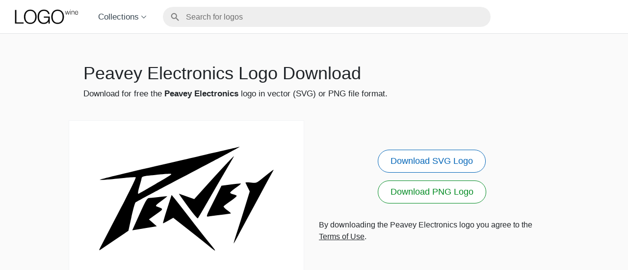

--- FILE ---
content_type: text/html; charset=UTF-8
request_url: https://www.logo.wine/logo/Peavey_Electronics
body_size: 7891
content:
<!doctype html>
<html lang="en" dir="ltr">
<head>
    <meta charset="utf-8">
    
    <title>Download Peavey Electronics Logo in SVG Vector or PNG File Format - Logo.wine</title>
    <link rel="canonical" href="https://www.logo.wine/logo/Peavey_Electronics">
    <meta name="viewport" content="width=device-width,minimum-scale=1,initial-scale=1">
    <link rel="icon" type="image/png" sizes="16x16" href="/favicons/favicon-16x16.png">
    <link rel="icon" type="image/png" sizes="32x32" href="/favicons/favicon-32x32.png">
    <link rel="icon" type="image/png" sizes="96x96" href="/favicons/favicon-96x96.png">
    <link rel="icon" type="image/png" sizes="192x192" href="/favicons/android-icon-192x192.png">
    <link rel="apple-touch-icon" type="image/png" sizes="57x57" href="/favicons/apple-icon-57x57.png">
    <link rel="apple-touch-icon" type="image/png" sizes="60x60" href="/favicons/apple-icon-60x60.png">
    <link rel="apple-touch-icon" type="image/png" sizes="72x72" href="/favicons/apple-icon-72x72.png">
    <link rel="apple-touch-icon" type="image/png" sizes="76x76" href="/favicons/apple-icon-76x76.png">
    <link rel="apple-touch-icon" type="image/png" sizes="114x114" href="/favicons/apple-icon-114x114.png">
    <link rel="apple-touch-icon" type="image/png" sizes="120x120" href="/favicons/apple-icon-120x120.png">
    <link rel="apple-touch-icon" type="image/png" sizes="144x144" href="/favicons/apple-icon-144x144.png">
    <link rel="apple-touch-icon" type="image/png" sizes="152x152" href="/favicons/apple-icon-152x152.png">
    <link rel="apple-touch-icon" type="image/png" sizes="180x180" href="/favicons/apple-icon-180x180.png">
<script type="application/ld+json">
{
 "@context": "http://schema.org",
 "@type": "WebPage",
 "url": "https://www.logo.wine/logo/Peavey_Electronics",
 "name": "www.logo.wine",
 "headline": "Download Peavey Electronics Logo in SVG Vector or PNG File Format",
 "description": "Download from here the authentic and quality Peavey Electronics logo in SVG vector or PNG file format.",
 "mainEntityOfPage": {
  "@type": "WebPage",
  "@id": "https://www.logo.wine"
 },
 "image": {
  "@type": "ImageObject",
  "contentUrl": "https://www.logo.wine/a/logo/Peavey_Electronics/Peavey_Electronics-Logo.wine.svg",
  "description": "Transparent Peavey Electronics Logo in SVG vector format",
  "name": "Peavey Electronics Logo SVG",
  "width": 1200,
  "height": 800
 }
}
</script><script type="application/ld+json">
{
 "@context": "http://schema.org",
 "@type": "ImageObject",
 "contentUrl": "https://www.logo.wine/a/logo/Peavey_Electronics/Peavey_Electronics-Logo.wine.svg",
 "description": "Transparent Peavey Electronics Logo in SVG vector format",
 "name": "Peavey Electronics Logo SVG",
 "width": 1200,
 "height": 800
}
</script><script type="application/ld+json">
{
 "@context": "http://schema.org",
 "@type": "ImageObject",
 "contentUrl": "https://download.logo.wine/logo/Peavey_Electronics/Peavey_Electronics-Logo.wine.png",
 "description": "High Resolution Peavey Electronics Logo symbol in PNG format",
 "name": "Peavey Electronics Logo PNG",
 "width": 3000,
 "height": 2000
}
</script>
    <meta name="description" content="Download from here the authentic and quality Peavey Electronics logo in SVG vector or PNG file format.">

    <style>
        *,::after,::before{box-sizing:border-box}html{font-family:sans-serif;line-height:1.15;-webkit-text-size-adjust:100%;-webkit-tap-highlight-color:transparent;-webkit-font-smoothing:antialiased;-moz-osx-font-smoothing:grayscale}body{margin:0;font-family:Lato, -apple-system, BlinkMacSystemFont, "Segoe UI", Roboto, "Helvetica Neue", Arial, "Noto Sans", sans-serif, "Apple Color Emoji", "Segoe UI Emoji", "Segoe UI Symbol", "Noto Color Emoji";font-size:1rem;font-weight:400;line-height:1.5;color:#212529;text-align:left;background-color:#fff}html{height:100%}body{min-height:100vh;display:flex;flex-direction:column}body{color:#212529}body.is-showing-sidebar{overflow:hidden}.Main{flex:auto;background-color:#fafafa}.SiteLogo{padding:0;margin:0;display:block;color:#111}.SiteLogo:not(.SiteLogo_inverse){opacity:.98}.SiteLogo{width:150px;height:60px}.SiteLogo_inverse img{filter:invert(1)}.SiteLogo_dense{width:100px;height:40px}.SiteLogo img{width:100%;height:auto;display:grid}.Header{width:100%;border-bottom:1px solid rgba(55, 71, 79, 0.15);padding:0 30px;display:flex;align-items:center}@media screen and (max-width: 600px){.Header{padding:0 20px}}.Header-MainLink{display:inline-block;padding:4px 0;margin-left:-12px}@media screen and (max-width: 500px){.Header-MainLink{transform:scale(0.92);transform-origin:15% 60%;padding:0}}.Header-MainLink a{text-decoration:none}.Header-Collection{color:rgba(32, 48, 60, 0.9);margin-left:32px;font-size:17px;cursor:pointer;position:relative}@media screen and (max-width: 600px){.Header-Collection{display:none}}.Header-Collection>span{white-space:nowrap}.Header-Collection>span>svg{vertical-align:middle}.Header-Collection nav{display:none;z-index:3000;position:absolute;left:-22px;padding-top:20px}.Header-Collection:hover nav{display:block}.Header-Collection nav ul{list-style:none;margin:0;background-color:#fff;border:1px solid rgba(207, 216, 220, 0.3);padding:4px 0;border-radius:6px}.Header-Collection nav ul li a{padding:4px 22px;color:inherit;text-decoration:none;display:block;transition:all .15s}.Header-Collection nav ul li a:hover{color:#0064b7}.Header-SearchContainer{width:100%;padding-left:calc(50vw - 674px)}@media screen and (max-width: 500px){.Header-SearchContainer{display:none}}.Header-Search{max-width:700px;padding:0 0 0 32px}@media screen and (max-width: 600px){.Header-Search{padding:0 16px}}.SearchMobileLink{width:50px;height:42px;opacity:.6;margin:0 25px;bottom:-1px;position:relative;margin-left:auto;background-color:rgba(0, 0, 0, 0.1);border-radius:21px;padding:7px 11px;display:none}@media screen and (max-width: 500px){.SearchMobileLink{display:block}}.SidebarButton{margin-right:0;display:none}@media screen and (max-width: 600px){.SidebarButton{display:block}}.Hamburger-Open,.Hamburger-Close{position:relative;width:22px;height:20px;margin:auto;border:0;background-color:transparent;transform:scale(1.15)}.Hamburger-Open>span,.Hamburger-Close>span{background-color:#414141;height:2px;width:100%;border-radius:2px;position:absolute;left:0}.Hamburger-Open{vertical-align:middle}.Hamburger-Open>span:nth-child(1){top:0}.Hamburger-Open>span:nth-child(2){top:0;bottom:0;margin:auto}.Hamburger-Open>span:nth-child(3){bottom:0}.Hamburger-Close{margin-right:0}.Hamburger-Close>span:nth-child(1){top:0;transform:translateY(10px) translateY(-50%) rotate(-45deg)}.Hamburger-Close>span:nth-child(2){bottom:0;transform:translateY(-10px) translateY(50%) rotate(45deg)}.Sidebar nav ul{list-style:none;margin:0;background-color:#fff;padding:4px 0;display:flex;flex-wrap:wrap}.Sidebar nav ul li{width:50%}@media screen and (max-width: 374px){.Sidebar nav ul li{width:100%}}.Sidebar nav ul li a{padding:4px 22px;color:inherit;text-decoration:none;display:block;font-size:17px;transition:all .15s}.Sidebar nav ul li a:hover{color:#0064b7}#sidebar{background-color:#fff;width:100%}.Sidebar>header{height:68px;display:flex;margin:0 20px}#sidebar{width:auto;overflow-y:auto;background:#fff;bottom:0;position:fixed;right:0;top:0;left:auto;transform:translate3d(100%, 0, 0);z-index:2147483647;max-width:80vw}#sidebar.Sidebar_open{transition:transform 0.35s cubic-bezier(0.24, 1, 0.32, 1);box-shadow:0 2px 6px 0 rgba(0, 0, 0, 0.12);transform:translate3d(0, 0, 0)}.Sidebar-Backdrop{transition:opacity 0.15s cubic-bezier(0.4, 0, 0.2, 1);background:rgba(0, 0, 0, 0.4);bottom:0;left:0;opacity:0;position:fixed;right:0;top:0;visibility:hidden;z-index:2147483646}#sidebar.Sidebar_open+.Sidebar-Backdrop{visibility:visible;opacity:1}.SearchApp{position:relative;height:40px}.SearchApp .SV-SelectSearch{position:absolute;width:100%}.SearchApp .SV-SelectSearch_focus_in{z-index:100}.Footer{background-color:#2f3131;color:#fff;border-top:1px solid rgba(55, 71, 79, 0.15);padding-top:8px;padding-bottom:8px}.Footer-Content{max-width:1000px;margin:0 auto;width:100%;display:flex}@media screen and (max-width: 600px){.Footer-Content{flex-direction:column}}.Footer-Menu{padding:16px 30px}@media screen and (max-width: 600px){.Footer-Menu{padding-left:20px;padding-right:20px}}.Footer-MainLink{display:inline-block;position:relative;left:-8px}.Footer-MainLink a{text-decoration:none}.Footer-Nav ul{list-style-type:none;padding:0;margin:0}.Footer-Nav ul li{padding-top:12px}.Footer-Nav a{font-size:15px;color:#fff;text-decoration:none;white-space:nowrap}@media screen and (max-width: 1000px){.Footer-Nav a{font-size:calc(13px + .2vw)}}.Footer-Nav a:hover{text-decoration:underline}@media screen and (max-width: 600px){.Footer-Menu{display:flex;padding-bottom:0;flex-wrap:wrap}.Footer-Menu .Footer-Nav ul{display:flex}.Footer-Menu .Footer-Nav ul li{padding:8px 8px}.Footer-Menu .Footer-Nav ul li:first-child{padding-left:0}.Footer-Menu .Footer-Nav ul li:last-child{padding-right:0}}.Policy{font-size:15px;font-weight:300;padding:4px 30px 8px;hyphens:auto;text-align:justify}@media screen and (max-width: 1000px){.Policy{font-size:calc(11px + .4vw)}}@media screen and (max-width: 600px){.Policy{font-size:14px;padding-left:20px;padding-right:20px}}.Policy a{color:inherit;text-decoration:none}.Policy a:hover,.Policy a:active{text-decoration:underline}.Main>article{background-color:#fafafa;border-bottom:1px solid transparent}.Title{max-width:1000px;margin:0 auto;padding:0 30px;margin-bottom:42px}@media screen and (max-width: 1000px){.Title{margin-bottom:4.2vw}}@media screen and (max-width: 600px){.Title{padding-left:20px;padding-right:20px}}.Title h1{font-weight:500;font-size:36px;padding-top:1.6em;padding-bottom:.2em;margin:0;line-height:1.25}@media screen and (max-width: 1000px){.Title h1{font-size:calc(24px + 1.2vw);padding-top:5.7vw}}@media screen and (max-width: 1000px){.Title h1{padding-top:26px;padding-bottom:16px}}.Title p{margin-top:0;font-size:17px;font-weight:300}.LogoBlock{max-width:1000px;margin:0 auto}.LogoBlock{display:flex;margin-bottom:32px}@media screen and (max-width: 600px){.LogoBlock{flex-direction:column;margin-bottom:0}}.LogoBlock>*{flex:1;flex-shrink:0}.LogoBlock-Wrapper{width:480px;flex:none}@media screen and (max-width: 1000px){.LogoBlock-Wrapper{width:calc(50% - 20px)}}@media screen and (max-width: 600px){.LogoBlock-Wrapper{width:100%;padding:0 0 16px}}.LogoBlock-Logo{padding:0;background-color:#fff;border:1px solid rgba(207, 216, 220, 0.3)}.LogoBlock-Logo img{width:100%;height:auto;display:grid}.LogoBlock-Buttons{padding:10px 30px;display:flex;flex-direction:column}@media screen and (max-width: 600px){.LogoBlock-Buttons{padding-left:20px;padding-right:20px}}.LogoButtons{padding-top:50px;text-align:center}@media screen and (max-width: 1000px){.LogoButtons{padding-top:calc(20vw - 150px)}}@media screen and (max-width: 600px){.LogoButtons{display:flex;justify-content:space-around;justify-content:space-evenly}}@media screen and (max-width: 500px){.LogoButtons{flex-direction:column}}.LogoBlock-Terms{font-weight:300;font-size:16px}@media screen and (max-width: 1000px){.LogoBlock-Terms{font-size:calc(12px + .4vw)}}.LogoBlock-Terms a{color:inherit}.LogoBlock-Info{text-align:center;font-weight:300}.LogoBlock-Info a{color:inherit;background-position:100% 60%;background-repeat:no-repeat;padding-right:13px;background-image:url(/external-link-icon.svg)}.LogoButton a{font-size:18px;text-decoration:none;font-weight:400;color:#0064b7;background-color:#fff;border:1px solid #0064b7;display:inline-block;padding:9px 25px;margin-bottom:16px;border-radius:100px;transition:color 200ms cubic-bezier(0.4, 0, 0.2, 1), background-color 200ms cubic-bezier(0.4, 0, 0.2, 1)}@media screen and (max-width: 1000px){.LogoButton a{font-size:calc(14px + .4vw)}}.LogoButton_png a{color:#008a21;border-color:#008a21}.LogoButton a:hover,.LogoButton a:active{color:#fff;background-color:#0064b7}.LogoButton_png a:hover,.LogoButton_png a:active{color:#fff;background-color:#008a21}.Related{background-color:#fff}.Related-Container{display:flex;flex-wrap:wrap;justify-content:space-between;max-width:1060px;margin:0 auto;padding-top:32px;padding-left:15px;padding-right:15px}.Related-Container>*{width:25%}@media screen and (max-width: 600px){.Related-Container>*{width:33.3333%}}@media screen and (max-width: 500px){.Related-Container>*{width:50%}}.Related-Container:after{content:"";flex:auto}@media screen and (max-width: 1000px){.Related-Container{padding-left:20px;padding-right:20px}}@media screen and (max-width: 600px){.Related-Container{padding-left:10px;padding-right:10px}}.BoxLink{margin:0 0 32px}@media screen and (max-width: 600px){.BoxLink{margin:0 0 12px}}.BoxLink a{display:block;height:100%;margin:0 15px;padding:0;border:1px solid rgba(207, 216, 220, 0.3);border-bottom-width:7px;background-color:#fff;color:rgba(74, 77, 81, 0.85);text-decoration:none;transition:border-bottom-color 100ms cubic-bezier(0.4, 0, 0.2, 1), color 100ms cubic-bezier(0.4, 0, 0.2, 1)}@media screen and (max-width: 1000px){.BoxLink a{margin:0 10px}}.BoxLink a:hover{color:#4a4d51;border-bottom-color:#cfd8dc}.BoxLink-Logo{padding:0}.BoxLink-Title{margin:8px;margin-top:0;font-weight:400;font-size:15px}.BoxLink-Logo{display:grid}.BoxLink-Logo img{width:100%;height:auto}.G{min-height:280px;margin:10px auto;text-align:center}.B{margin:10px auto;text-align:center}.B{display:flex;align-items:center;justify-content:flex-start;min-height:345px}@media screen and (min-width: 640px){.B{justify-content:center;min-height:90px}}
.SV-SelectSearch.svelte-1t57iay{display:-webkit-inline-box;display:inline-flex;-webkit-box-orient:vertical;-webkit-box-direction:normal;flex-direction:column;border-radius:24px;border-radius:var(--sv-select-search-border-radius, 24px);overflow:hidden}.SV-SelectSearch_full_width.svelte-1t57iay{width:100%}.SV-SelectSearch.svelte-1t57iay:not(.SV-SelectSearch_focus_out):focus-within{box-shadow:0px 3px 5px -1px rgba(0, 0, 0, 0.2), 0px 6px 10px 0px rgba(0, 0, 0, 0.14), 0px 1px 18px 0px rgba(0, 0, 0, 0.12);background-color:#fff}.SV-SelectSearch_focus_in.svelte-1t57iay{box-shadow:0px 3px 5px -1px rgba(0, 0, 0, 0.2), 0px 6px 10px 0px rgba(0, 0, 0, 0.14), 0px 1px 18px 0px rgba(0, 0, 0, 0.12);background-color:#fff}.SV-SelectSearch-Divider.svelte-1t57iay{border-top:1px solid #ccc;height:8px;margin:0 18px}.SV-SelectSearch-Options.svelte-1t57iay{position:relative;display:-webkit-inline-box;display:inline-flex;-webkit-box-orient:vertical;-webkit-box-direction:normal;flex-direction:column;overflow-y:auto;padding:0 0 8px}.SV-SelectSearch-Options.svelte-1t57iay{max-height:400px}.SV-SelectSearch-Option.svelte-1t57iay *{pointer-events:none !important}.SV-SelectSearch-Option.svelte-1t57iay{display:block;-webkit-box-flex:0;flex:none;width:100%;color:#222;font-size:16px;font-family:Lato, -apple-system, BlinkMacSystemFont, "Segoe UI", Roboto, "Helvetica Neue", Arial, "Noto Sans", sans-serif, "Apple Color Emoji", "Segoe UI Emoji", "Segoe UI Symbol", "Noto Color Emoji";font-weight:400;line-height:20px;text-decoration:none;min-width:64px;padding:6px 20px;margin:0;white-space:nowrap;-webkit-user-select:none;-moz-user-select:none;-ms-user-select:none;user-select:none;height:auto;border:none;outline:none;background:transparent;cursor:pointer;-moz-osx-font-smoothing:grayscale;-webkit-font-smoothing:antialiased;-webkit-appearance:none;-webkit-tap-highlight-color:rgba(0, 0, 0, 0);overflow:hidden;text-overflow:ellipsis;text-align:left}.SV-SelectSearch-Error.svelte-1t57iay{color:#b00020;padding:16px;margin:0}.SV-SelectSearch-Option.svelte-1t57iay:hover{background-color:#eee}.SV-SelectSearch-Option.svelte-1t57iay:focus{background-color:#ddd}.SV-SelectSearch-Option.svelte-1t57iay::-moz-focus-inner{border-style:none}.SV-SelectSearch-Option.svelte-1t57iay:-moz-focusring{background-color:#ddd}.SV-SelectSearch-Option.svelte-1t57iay:focus-visible{background-color:#ddd}.SV-SelectSearch-Option.svelte-1t57iay:active{background-color:#ccc}
form.svelte-gvo0bu{display:-webkit-inline-box;display:inline-flex;width:100%}label.svelte-gvo0bu{width:100%;position:relative;display:-webkit-inline-box;display:inline-flex;-webkit-box-align:center;align-items:center}input.svelte-gvo0bu{font-family:Lato, -apple-system, BlinkMacSystemFont, "Segoe UI", Roboto, "Helvetica Neue", Arial, "Noto Sans", sans-serif, "Apple Color Emoji", "Segoe UI Emoji", "Segoe UI Symbol", "Noto Color Emoji";font-size:16px;font-size:var(--sv-select-search-input-font-size, 16px);line-height:24px;line-height:var(--sv-select-search-input-line-height, 24px);color:rgba(0, 0, 0, 0.87);color:var(--sv-select-search-input-color, rgba(0, 0, 0, 0.87));padding:8px 0 7px 46px;padding:var(--sv-select-search-input-color, 8px 0 7px 46px);min-height:39px;-moz-osx-font-smoothing:grayscale;-webkit-font-smoothing:antialiased;font-weight:400;text-decoration:inherit;text-transform:inherit;width:100%;margin:0;border:none;border-radius:24px;border-radius:var(--sv-select-search-border-radius, 24px);background:none;-webkit-appearance:none;-moz-appearance:none;appearance:none;outline:none}input.svelte-gvo0bu::-webkit-input-placeholder{color:rgba(0, 0, 0, 0.54)}input.svelte-gvo0bu::-moz-placeholder{color:rgba(0, 0, 0, 0.54)}input.svelte-gvo0bu:-ms-input-placeholder{color:rgba(0, 0, 0, 0.54)}input.svelte-gvo0bu::-ms-input-placeholder{color:rgba(0, 0, 0, 0.54)}input.svelte-gvo0bu::placeholder{color:rgba(0, 0, 0, 0.54)}input.svelte-gvo0bu::-webkit-search-decoration,input.svelte-gvo0bu::-webkit-search-cancel-button,input.svelte-gvo0bu::-webkit-search-results-button,input.svelte-gvo0bu::-webkit-search-results-decoration{display:none}input.svelte-gvo0bu::-ms-clear,input.svelte-gvo0bu::-ms-reveal{display:none;width:0;height:0}input.svelte-gvo0bu{background-color:#eee;background-color:var(--sv-select-search-input-background-color, #eee);border:1px solid transparent}.SV-SelectSearch:not(.SV-SelectSearch_focus_in) input.svelte-gvo0bu:hover{border-color:#d1d1d1}.SV-SelectSearch_focus_in input.svelte-gvo0bu:focus{background-color:#fff;border-color:transparent}.SV-SelectSearch_focus_in input.svelte-gvo0bu{background-color:#fff}svg.svelte-gvo0bu{position:absolute;left:14px;opacity:.5;-webkit-transform:translateY(-50%);transform:translateY(-50%);top:50%}
.SelectSearch-OptionSlot.svelte-132blf7.svelte-132blf7{display:-webkit-box;display:flex;-webkit-box-align:center;align-items:center}.SelectSearch-OptionSlot.svelte-132blf7 .label.svelte-132blf7{-webkit-box-flex:1;flex:auto;overflow:hidden;text-overflow:ellipsis}.SelectSearch-OptionSlot.svelte-132blf7 img.svelte-132blf7{width:120px;height:80px}

    </style>
<script type="text/javascript">
	(function(){
		var bsa_optimize=document.createElement('script');
		bsa_optimize.type='text/javascript';
		bsa_optimize.async=true;
		bsa_optimize.src='https://cdn4.buysellads.net/pub/logowine.js?'+(new Date()-new Date()%600000);
		(document.getElementsByTagName('head')[0]||document.getElementsByTagName('body')[0]).appendChild(bsa_optimize);
	})();
</script>
</head>
<body class="">
<header class="Header ">
    <div class="Header-MainLink ">
        <a href="/" aria-label="Home Page">
            <h2 class="SiteLogo ">
                <img width="100" height="40" src="/logo.svg" alt="Logo.wine Logo" loading="lazy">
            </h2>
        </a>
    </div>
    <div class="Header-Collection ">
        <span aria-haspopup="true">
            Collections
            <svg width="12px" height="6px" viewBox="0 0 12 6" xmlns="http://www.w3.org/2000/svg">
                <polygon fill="#1F303C" points="5 5.7 0 0.7 0.7 0 5 4.4 9.3 0 10 0.7 "></polygon>
            </svg>
        </span>
        <nav aria-label="submenu" id="nav-collection-list">
            <ul>
                <li><a href="/Airlines">Airlines</a></li><li><a href="/Beverage">Beverage</a></li><li><a href="/Cars">Cars</a></li><li><a href="/Education">Education</a></li><li><a href="/Entertainment">Entertainment</a></li><li><a href="/Fashion">Fashion</a></li><li><a href="/Finance">Finance</a></li><li><a href="/Food">Food</a></li><li><a href="/Government">Government</a></li><li><a href="/Legal">Legal</a></li><li><a href="/Medical">Medical</a></li><li><a href="/Petroleum">Petroleum</a></li><li><a href="/Real_Estate">Real Estate</a></li><li><a href="/Retail">Retail</a></li><li><a href="/Sports">Sports</a></li><li><a href="/Technology">Technology</a></li><li><a href="/Travel">Travel</a></li>
            </ul>
        </nav>
    </div>
    <div class="SearchMobileLink ">
        <a aria-label="Search for logos" href="/mobile-search">
            <svg xmlns="http://www.w3.org/2000/svg" width="28" height="28" viewBox="0 0 24 24"><path d="M15.5 14h-.79l-.28-.27C15.41 12.59 16 11.11 16 9.5 16 5.91 13.09 3 9.5 3S3 5.91 3 9.5 5.91 16 9.5 16c1.61 0 3.09-.59 4.23-1.57l.27.28v.79l5 4.99L20.49 19l-4.99-5zm-6 0C7.01 14 5 11.99 5 9.5S7.01 5 9.5 5 14 7.01 14 9.5 11.99 14 9.5 14z"></path><path d="M0 0h24v24H0z" fill="none"></path></svg>
        </a>
    </div>
    <div class="Header-SearchContainer ">
        <div class="Header-Search ">
            <div class="SearchApp " data-script-id="search-script" data-script-m-src="/js/search.m.5622a3288383e13f4672bd11ba8791a7.js" data-script-src="/js/search.aac2bd839c70fff57e5a312a052744c2.js" data-script-w-src="/js/search-worker.09dd7155f9900ba5c92c283d7e23412d.js"><div class="SV-SelectSearch svelte-1t57iay">
	<div slot="input" class="SelectSearch-InputSlot">
		<form class="svelte-gvo0bu">
    <label class="svelte-gvo0bu">
        <svg xmlns="http://www.w3.org/2000/svg" width="22" height="22" viewBox="0 0 24 24" class="svelte-gvo0bu"><path d="M15.5 14h-.79l-.28-.27C15.41 12.59 16 11.11 16 9.5 16 5.91 13.09 3 9.5 3S3 5.91 3 9.5 5.91 16 9.5 16c1.61 0 3.09-.59 4.23-1.57l.27.28v.79l5 4.99L20.49 19l-4.99-5zm-6 0C7.01 14 5 11.99 5 9.5S7.01 5 9.5 5 14 7.01 14 9.5 11.99 14 9.5 14z"></path><path d="M0 0h24v24H0z" fill="none"></path></svg>
        <input placeholder="Search for logos" type="search" autocomplete="off" spellcheck="false" autocapitalize="none" title="Search Logo.wine" value="" class="svelte-gvo0bu">
    </label>
</form>
	</div>
	
</div></div>

            <script>
                (function(){
                    var searchApp = document.querySelector('.SearchApp[data-script-id]');

                    var d = searchApp.dataset;

                    var id = d.scriptId;
                    var srcM = d.scriptMSrc;
                    var src = d.scriptSrc;
                    var srcW = d.scriptWSrc;

                    delete d.scriptId;
                    delete d.scriptMSrc;
                    delete d.scriptSrc;
                    delete d.scriptWSrc;

                    function $loadjs(src,fallback,id,s) {
                        s = document.createElement('script')
                        s.async = true
                        if ('noModule' in s) s.type = 'module', s.src = src
                        else s.src = fallback
                        if (id) s.id = id
                        document.head.appendChild(s)
                    }
        
                    var input = searchApp.querySelector('input');

                    function handleFocus(e) {
                        input.removeEventListener('focus', handleFocus, false);

                        var searchScript = document.getElementById(id);
                        if (searchScript) {
                            return;
                        }

                        $loadjs(srcM, src, id);
                    }

                    input.addEventListener('focus', handleFocus, false);
                })();
            </script>
        </div>
    </div>
    <div class="SidebarButton ">
        <button class="Hamburger-Open " data-action="sidebar-toggle" aria-label="Toggle sidebar">
            <span></span>
            <span></span>
            <span></span>
        </button>
    </div>

    <div id="sidebar" class="Sidebar" aria-label="Navigation sidebar">
        <header>
            <button class="Hamburger-Close " data-action="sidebar-close" aria-label="Close sidebar">
                <span></span>
                <span></span>
            </button>
        </header>
        <nav>
            <ul>
                <li><a href="/Airlines">Airlines</a></li><li><a href="/Beverage">Beverage</a></li><li><a href="/Cars">Cars</a></li><li><a href="/Education">Education</a></li><li><a href="/Entertainment">Entertainment</a></li><li><a href="/Fashion">Fashion</a></li><li><a href="/Finance">Finance</a></li><li><a href="/Food">Food</a></li><li><a href="/Government">Government</a></li><li><a href="/Legal">Legal</a></li><li><a href="/Medical">Medical</a></li><li><a href="/Petroleum">Petroleum</a></li><li><a href="/Real_Estate">Real Estate</a></li><li><a href="/Retail">Retail</a></li><li><a href="/Sports">Sports</a></li><li><a href="/Technology">Technology</a></li><li><a href="/Travel">Travel</a></li>
            </ul>
        </nav>
    </div>

    <div class="Sidebar-Backdrop "></div>
    <script>
        (function(){
            var sidebar = document.getElementById('sidebar');
            var backdrop = document.querySelector('#sidebar + .Sidebar-Backdrop');
            var toggleButtons = document.querySelectorAll('[data-action="sidebar-toggle"]');
            var closeButtons = document.querySelectorAll('[data-action="sidebar-close"]');
            function handleOpen() {
                sidebar.classList.add('Sidebar_open');
                document.body.classList.add('is-showing-sidebar');
            }
            function handleClose() {
                sidebar.classList.remove('Sidebar_open');
                document.body.classList.remove('is-showing-sidebar');
            }
            function handleToggle() {
                if (sidebar.classList.contains('Sidebar_open')) {
                    handleClose();
                } else {
                    handleOpen();
                }
            }
            var i;
            for (i = 0; i < toggleButtons.length; i++) {
                toggleButtons[i].addEventListener('click', handleToggle, false);
            }
            for (i = 0; i < closeButtons.length; i++) {
                closeButtons[i].addEventListener('click', handleClose, false);
            }
            if (backdrop) {
                backdrop.addEventListener('click', function(e) {
                    if (sidebar.classList.contains('Sidebar_open')) {
                        e.preventDefault();
                        e.stopPropagation();
                        handleClose();
                    }
                }, false);
            }
        })();
    </script>
</header>
<main class="Main ">
    <article>
        <header class="Title ">
            <h1>Peavey Electronics Logo Download</h1>
            <p>
                Download for free the <strong>Peavey Electronics</strong> logo in vector (SVG) or PNG file format.
            </p>
        </header>

        <div data-template class="LogoPopUp LogoBlock ">
            <div data-ts="backgroundColor" class="LogoBlock-Wrapper ">
                <div data-ts="backgroundColor" class="LogoBlock-Logo ">
                    <img data-t="width,height,src:svgImgPath,alt" width="1200" height="800" src="/a/logo/Peavey_Electronics/Peavey_Electronics-Logo.wine.svg" alt="Peavey Electronics Logo">
                </div>
            </div>
            <div class="LogoBlock-Buttons ">
                <div class="LogoButtons ">
                    <div class="LogoButton LogoButton_svg ">
                        <a data-t="href:svgPath" download target="_blank" rel="noopener" href="/a/logo/Peavey_Electronics/Peavey_Electronics-Logo.wine.svg" title="Download Transparent Peavey Electronics Logo in SVG vector format">
                            Download SVG Logo
                        </a>
                    </div>
                        <div class="LogoButton LogoButton_png ">
                        <a data-t="href:pngPath" target="_blank" rel="noopener" href="https://download.logo.wine/logo/Peavey_Electronics/Peavey_Electronics-Logo.wine.png" title="Download High Resolution Peavey Electronics Logo symbol in PNG format">
                            Download PNG Logo
                        </a>
                    </div>
                </div>
                <p class="LogoBlock-Terms ">
                    By downloading the Peavey Electronics logo you agree to the <a href="/terms">Terms of Use</a>.
                </p>
                
            </div>
        </div>
        
        
    </article>
    
    <div class="B ">
            <div id="bsa-zone_1616701159049-9_123456"></div>
        </div>
    
    
    <div class="Related ">
        <div class="Related-Container ">
            <div class="BoxLink ">
                    <a href="/logo/JBL">
                        <div class="BoxLink-Logo ">
                            <img width="1200" height="800" src="/a/logo/JBL/JBL-Logo.wine.svg" alt="JBL Logo" loading="lazy">
                        </div>
                        <h4 class="BoxLink-Title ">JBL</h4>
                    </a>
                </div><div class="BoxLink ">
                    <a href="/logo/McIntosh_Laboratory">
                        <div class="BoxLink-Logo ">
                            <img width="1200" height="800" src="/a/logo/McIntosh_Laboratory/McIntosh_Laboratory-Logo.wine.svg" alt="McIntosh Laboratory Logo" loading="lazy">
                        </div>
                        <h4 class="BoxLink-Title ">McIntosh Laboratory</h4>
                    </a>
                </div><div class="BoxLink ">
                    <a href="/logo/Roland_Corporation">
                        <div class="BoxLink-Logo ">
                            <img width="1200" height="800" src="/a/logo/Roland_Corporation/Roland_Corporation-Logo.wine.svg" alt="Roland Corporation Logo" loading="lazy">
                        </div>
                        <h4 class="BoxLink-Title ">Roland Corporation</h4>
                    </a>
                </div><div class="BoxLink ">
                    <a href="/logo/Mark_Levinson_Audio_Systems">
                        <div class="BoxLink-Logo ">
                            <img width="1200" height="800" src="/a/logo/Mark_Levinson_Audio_Systems/Mark_Levinson_Audio_Systems-Logo.wine.svg" alt="Mark Levinson Logo" loading="lazy">
                        </div>
                        <h4 class="BoxLink-Title ">Mark Levinson</h4>
                    </a>
                </div><div class="BoxLink ">
                    <a href="/logo/Orange_Music_Electronic_Company">
                        <div class="BoxLink-Logo ">
                            <img width="1200" height="800" src="/a/logo/Orange_Music_Electronic_Company/Orange_Music_Electronic_Company-Logo.wine.svg" alt="Orange Music Electronic Company Logo" loading="lazy">
                        </div>
                        <h4 class="BoxLink-Title ">Orange Music Electronic Company</h4>
                    </a>
                </div><div class="BoxLink ">
                    <a href="/logo/Mesa_Boogie">
                        <div class="BoxLink-Logo ">
                            <img width="1200" height="800" src="/a/logo/Mesa_Boogie/Mesa_Boogie-Logo.wine.svg" alt="Mesa Boogie Logo" loading="lazy">
                        </div>
                        <h4 class="BoxLink-Title ">Mesa Boogie</h4>
                    </a>
                </div><div class="BoxLink ">
                    <a href="/logo/Bose_Corporation">
                        <div class="BoxLink-Logo ">
                            <img width="1200" height="800" src="/a/logo/Bose_Corporation/Bose_Corporation-Logo.wine.svg" alt="Bose Corporation Logo" loading="lazy">
                        </div>
                        <h4 class="BoxLink-Title ">Bose Corporation</h4>
                    </a>
                </div><div class="BoxLink ">
                    <a href="/logo/Bang_%26_Olufsen">
                        <div class="BoxLink-Logo ">
                            <img width="1200" height="800" src="/a/logo/Bang_%26_Olufsen/Bang_%26_Olufsen-Logo.wine.svg" alt="Bang &amp; Olufsen Logo" loading="lazy">
                        </div>
                        <h4 class="BoxLink-Title ">Bang &amp; Olufsen</h4>
                    </a>
                </div><div class="BoxLink ">
                    <a href="/logo/Pioneer_Corporation">
                        <div class="BoxLink-Logo ">
                            <img width="1200" height="800" src="/a/logo/Pioneer_Corporation/Pioneer_Corporation-Logo.wine.svg" alt="Pioneer Corporation Logo" loading="lazy">
                        </div>
                        <h4 class="BoxLink-Title ">Pioneer Corporation</h4>
                    </a>
                </div><div class="BoxLink ">
                    <a href="/logo/Kenwood_Corporation">
                        <div class="BoxLink-Logo ">
                            <img width="1200" height="800" src="/a/logo/Kenwood_Corporation/Kenwood_Corporation-Logo.wine.svg" alt="Kenwood Corporation Logo" loading="lazy">
                        </div>
                        <h4 class="BoxLink-Title ">Kenwood Corporation</h4>
                    </a>
                </div><div class="BoxLink ">
                    <a href="/logo/Burmester_Audiosysteme">
                        <div class="BoxLink-Logo ">
                            <img width="1200" height="800" src="/a/logo/Burmester_Audiosysteme/Burmester_Audiosysteme-Logo.wine.svg" alt="Burmester Audiosysteme Logo" loading="lazy">
                        </div>
                        <h4 class="BoxLink-Title ">Burmester Audiosysteme</h4>
                    </a>
                </div><div class="BoxLink ">
                    <a href="/logo/Boston_Acoustics">
                        <div class="BoxLink-Logo ">
                            <img width="1200" height="800" src="/a/logo/Boston_Acoustics/Boston_Acoustics-Logo.wine.svg" alt="Boston Acoustics Logo" loading="lazy">
                        </div>
                        <h4 class="BoxLink-Title ">Boston Acoustics</h4>
                    </a>
                </div>
        </div>
    </div>
</main>
<footer class="Footer ">
    <div class="Footer-Content ">
        <div class="Footer-Menu ">
            <div class="Footer-MainLink ">
                <a href="/" aria-label="Home Page">
                    <h2 class="SiteLogo SiteLogo_dense SiteLogo_inverse ">
                        <img width="100" height="40" src="/logo.svg" alt="Logo.wine Logo" loading="lazy">
                    </h2>
                </a>
            </div>
            <nav class="Footer-Nav ">
                <ul>
                    <li><a href="/contact-us">Contact Us</a></li>
                    <li><a href="/terms">Terms Of Use</a></li>
                    <li><a href="/privacy">Privacy Policy</a></li>
                </ul>
            </nav>
        </div>
            <div class="Policy ">
                <p>The content of this site is provided on an “as-is” and “as available” basis, and it is intended for non-commercial, informational purposes only, to educate and inform its website visitors about the Peavey Electronics logo.</p>
                <p>A third party person or company should never use the Peavey Electronics logo without the written permission of the copyright and/or trademark holder. For any usage of Peavey Electronics logo and brand elements, please contact Peavey Electronics directly to request a licensing agreement.</p>
                <p>By downloading the Peavey Electronics logo from Logo.wine you hereby acknowledge that you agree to these Terms of Use and that the artwork you download could include technical, typographical, or photographic errors. Logo.wine does not warrant that any of the materials on its website are accurate, complete or current.</p>
                <p>The logo images appearing on Logo.wine website are not associated with or sponsored by the copyright and/or trademark holder.</p>
                <p>If you have any questions about these Terms, please contact us at <a href="mailto:support@logo.wine">support@logo.wine</a></p>
            </div>
    </div>
</footer>
<script>
(function() {
    function $loadjs(src,c,s) {
        s = document.createElement('script')
        s.async = true
        s.src = src
        c && c(s)
        document.head.appendChild(s)
    }
})();
</script>

</body>
</html>

--- FILE ---
content_type: image/svg+xml; charset=UTF-8
request_url: https://www.logo.wine/a/logo/Roland_Corporation/Roland_Corporation-Logo.wine.svg
body_size: 1185
content:
<svg xmlns="http://www.w3.org/2000/svg" height="800" width="1200" viewBox="-72.332055 -17.160075 626.87781 102.96045"><path d="M427.585 68.639c7.313-.016 14.538-2.471 18.262-7.714.055 2.079 1.094 5.149 1.417 6.297h10.391c-.229-2.943-.607-6.013-.63-8.973V1.888h-10.863v25.189c-3.236-3.747-10.556-6.533-16.531-6.455-17.64-.078-26.567 11.729-26.606 23.93.039 11.651 7.879 24.072 24.56 24.087zM239.139 20.623c-.434-.031-27.59.252-29.597 24.087-1.347 14.138 10.981 23.962 29.597 23.929 18.458.032 29.604-9.744 29.597-23.929.007-13.822-12.273-23.363-29.597-24.087zm33.69-18.735h12.752v65.334h-12.752zm86.273 38.099c.276-6.549 11.28-11.366 16.688-11.335 8.288-.031 10.177 6.439 10.391 11.335v27.235h10.705V37.783c-.008-1.558-.197-4.439-1.102-7.242-2.071-6.643-12.745-10.988-18.42-11.021-8.588.032-14.587 3.763-18.104 7.872l-.158-.157v-6.927h-11.02v46.915h11.02zM329.977 61.24c.023 1.905.259 4.031.629 5.982h10.548c-.198-1.29-.67-2.612-.788-4.88V37.626c.023-13.728-11.454-17.034-22.827-17.003-6.148-.031-12.194.678-16.846 2.834-4.511 2.094-7.534 5.637-7.714 11.335h11.965c-.213-2.109 3.801-6.548 11.965-6.612 6.053.064 11.814 2.614 11.807 5.667v4.251c-6.793-.173-19.404.063-26.133 2.519-10.368 3.449-12.21 11.1-12.28 14.327.07 8.864 8.052 13.729 18.734 13.696 7.644.032 17.09-2.141 20.94-7.4zM160.266 39.357h21.568c5.769.126 9.595 6.786 10.075 10.391.748 5.841 1.55 11.698 2.991 17.475h13.382c-3.299-3.558-3.913-11.255-4.723-15.428-1.457-8.957-.324-13.822-8.974-15.428v-.157c10.115-1.778 12.003-8.721 11.965-17.16.039-13.381-13.327-17.018-27.393-17.16h-31.801v65.334h12.91zM0 2.518h117.759c12.271.552 21.103 7.447 21.883 20.938-.402 12.249-8.148 20.23-21.883 20.781H46.285v3.778h92.57v7.084H39.201V37.153h78.401c9.595-.314 14.271-4.801 14.956-13.696-.969-9.571-6.4-13.444-14.956-13.854H7.085v57.305H0z" fill="#FF8200"/><path d="M19.679 55.573v10.548h-7.084V14.326h105.637v18.262H41.877c-9.14.379-17.168 4.157-17.317 14.956 1.754 9.131 8.036 12.107 17.317 12.437h96.505v7.084H41.719c-8.462-.329-18.003-3.116-22.04-11.492z" fill="#FF8200"/><path d="M19.679 37.31c4.368-8.453 13.247-11.429 22.04-11.807h69.428V21.41H19.679z" fill="#FFF"/><path d="M482.213 6.927C482.268 3.071 479.15 0 475.443 0c-3.897 0-7.014 3.071-6.927 6.927-.04 3.747 3.03 6.864 6.927 6.927 3.708-.11 6.825-3.18 6.77-6.927z" fill="#FF8200"/><path d="M430.104 28.179c9.28.064 15.987 10.124 16.058 16.373-.071 6.313-6.117 15.712-15.271 15.743-10.918-.031-16.964-8.768-17.003-15.743.039-6.958 5.423-16.309 16.216-16.373zM239.139 60.925c-10.493.048-17.153-9.114-17.16-16.215.007-7.352 6.195-16.089 17.16-16.058v-.158.158c10.807-.031 16.994 8.707 17.003 16.058-.009 7.101-6.716 16.263-17.003 16.215zm89.578-13.696c-.323 9.399-6.652 12.752-16.058 12.752-4.763 0-9.534-.661-9.289-6.927.039-4.69 9.012-8.8 25.346-7.084v1.259zM160.266 11.492h21.726c7.737.079 12.271 3.857 12.28 9.603-.009 5.826-4.542 8.943-12.28 8.974h-21.726zm321.16-4.565c.039 3.322-2.701 6.062-5.982 6.14-3.472-.078-6.211-2.817-6.14-6.14-.071-3.384 2.668-6.124 5.982-6.14 3.44.016 6.179 2.755 6.14 6.14z" fill="#FFF"/><path d="M472.768 10.547h.944V7.241h2.519c1.597-.015 1.172 1.354 1.259 2.362l.158.944h1.259c-.465-.724-.323-.913-.472-1.889-.04-1.337-.087-1.432-.787-1.889.7-.629.983-.959.944-1.889-.103-1.763-1.236-1.999-2.361-2.046h-3.463z" fill="#FF8200"/><path d="M476.231 3.778c.558-.046 1.503.143 1.417 1.417-.15.993-.812 1.182-1.417 1.26h-2.519V3.778z" fill="#FFF"/></svg>

--- FILE ---
content_type: image/svg+xml; charset=UTF-8
request_url: https://www.logo.wine/a/logo/Boston_Acoustics/Boston_Acoustics-Logo.wine.svg
body_size: 3240
content:
<svg xmlns="http://www.w3.org/2000/svg" height="800" width="1200" style="isolation:isolate" viewBox="-37.21503 -17.042 322.53026 102.252"><defs><clipPath id="a"><path d="M0 0h248.101v68.168H0z"/></clipPath></defs><g transform="translate(-.0008)" clip-path="url(#a)"><clipPath id="b"><path fill="#FFF" d="M0 0v68.168h248.101V0"/></clipPath><g clip-path="url(#b)"><path fill="#D32F50" d="M48.212 6.071c-16.69-9.95-36.779-7.403-44.851 5.684-8.079 13.094-1.09 31.771 15.607 41.733 16.696 9.956 36.782 7.415 44.852-5.69 8.077-13.08 1.092-31.764-15.608-41.727z"/></g><clipPath id="c"><path fill="#FFF" d="M0 0v68.168h248.101V0"/></clipPath><g clip-path="url(#c)"><path fill="#848587" d="M118.738 37.665v-6.418c0-4.646 2.583-5.584 6.759-5.584h3.747c4.176 0 6.761.938 6.761 5.584v6.418c0 4.647-2.585 5.584-6.761 5.584h-3.747c-4.176 0-6.759-.937-6.759-5.584zm7.843-15.632c-5.658 0-12.147 1.03-12.147 9.003v6.832c0 7.995 6.489 9.011 12.147 9.011h1.579c5.659 0 12.152-1.016 12.152-9.011v-6.832c0-7.973-6.493-9.003-12.152-9.003z"/></g><clipPath id="d"><path fill="#FFF" d="M0 0v68.168h248.101V0"/></clipPath><g clip-path="url(#d)"><path fill="#848587" d="M197.7 37.665v-6.418c0-4.646 2.592-5.584 6.763-5.584h3.756c4.167 0 6.76.938 6.76 5.584v6.418c0 4.647-2.593 5.584-6.76 5.584h-3.756c-4.171 0-6.763-.937-6.763-5.584zm7.853-15.632c-5.66 0-12.155 1.03-12.155 9.005v6.83c0 7.987 6.495 9.011 12.155 9.011h1.578c5.662 0 12.152-1.024 12.152-9.011v-6.83c0-7.975-6.49-9.005-12.152-9.005z"/></g><clipPath id="e"><path fill="#FFF" d="M0 0v68.168h248.101V0"/></clipPath><g clip-path="url(#e)"><path fill="#848587" d="M235.705 21.901c-3.978 0-6.761.683-8.348 3.302v-2.966h-4.056v24.367h4.291V31.791c0-4.304 1.326-6.023 8.388-6.228.505-.019 1.011-.025 1.011-.025 6.985 0 6.806 2.001 6.806 4.829v16.237h4.304V29.493c0-2.84-1.199-7.592-9.228-7.592z"/></g><clipPath id="f"><path fill="#FFF" d="M0 0v68.168h248.101V0"/></clipPath><g clip-path="url(#f)"><path fill="#848587" d="M106.4 38.25c0 2.526-2.12 4.508-4.618 4.508H82.68V32.717h19.428c2.551 0 4.292 1.601 4.292 4.193zM82.68 23.115c0-2.184 1.728-3.879 3.934-3.879h14.471c2.129 0 3.977 1.695 3.977 3.879v1.595c0 2.088-2.171 3.99-4.367 3.99H82.68zm23.514 7.089c2.44-.94 3.426-3.084 3.426-4.995v-2.231c0-4.674-3.075-7.575-8.027-7.575l-15.139-.006c-2.776 0-4.92.762-6.381 2.252-2.008 2.072-1.956 4.758-1.953 4.875v24.08h25.324c4.215 0 7.513-3.131 7.513-7.134v-3.964c0-2.763-2.044-4.883-4.763-5.302z"/></g><clipPath id="g"><path fill="#FFF" d="M0 0v68.168h248.101V0"/></clipPath><g clip-path="url(#g)"><path fill="#848587" d="M182.736 42.902c-3.806 0-4.96-1.129-4.96-4.838V25.866h12.767v-3.63h-12.767v-4.567h-4.309V39.45c0 4.707 2.925 7.088 8.683 7.088h8.397v-3.636z"/></g><clipPath id="h"><path fill="#FFF" d="M0 0v68.168h248.101V0"/></clipPath><g clip-path="url(#h)"><path fill="#848587" d="M159.675 32.388h-7.359c-2.576 0-3.5-.458-3.827-1.22-.205-.413-.251-1.51-.251-2.115 0-2.938 1.195-3.201 6.757-3.201h14.814v-3.635h-15.605c-3.849 0-10.278 0-10.278 6.55 0 .693.059 2.026.16 2.578.4 3.4 2.567 4.816 7.225 4.816h8.945c3.819 0 4.446.868 4.529 2.325.009.156 0 1.856-.026 2.098-.253 2.166-1.728 2.377-6.719 2.377h-5.558c-3.925 0-4.71-1.286-4.71-3.361v-.512h-4.051v.762c0 6.754 5.407 6.754 10.644 6.754h4.47c3.839 0 10.272 0 10.272-6.55 0-.283-.01-1.471-.032-1.734-.346-5.479-4.304-5.932-9.4-5.932z"/></g><clipPath id="i"><path fill="#FFF" d="M0 0v68.168h248.101V0"/></clipPath><g clip-path="url(#i)"><path fill="#FEFEFE" d="M47.886 25.563c-7.255-.82-14.157 1.674-16.41 6.333 4.306-2.999 12.735-1.418 12.74 3.518v11.505s13.881-1.247 14.477-11.669c.302-5.342-4.354-8.964-10.807-9.687zM30.289 36.424l-.009-22.74c.002-.898-1.362-1.732-2.512-1.732h-9.513c-1.154 0-2.524.826-2.511 1.727l.017 23.16c.097 5.538 3.486 9.424 10.872 10.04 8.262.703 14.094-1.773 16.342-6.72-4.295 3.177-12.686 1.497-12.686-3.735z"/></g><clipPath id="j"><path fill="#FFF" d="M0 0v68.168h248.101V0"/></clipPath><g clip-path="url(#j)"><path fill="#848587" d="M69.496 10.007l-.209-3.334c-.021-.438-.021-.959-.042-1.584h-.062c-.146.5-.312 1.167-.479 1.688l-1.021 3.147h-1.167l-1.001-3.23c-.103-.417-.291-1.105-.417-1.605h-.062c0 .521-.02 1.084-.041 1.584l-.209 3.334h-1.083l.416-5.668h1.709l.959 2.772c.145.437.25.854.375 1.437h.041c.125-.5.271-1 .376-1.396l.979-2.813h1.646l.417 5.668zm-6.127-5.668v.938h-1.812v4.73h-1.126v-4.73h-1.792v-.938z"/></g><clipPath id="k"><path fill="#FFF" d="M0 0v68.168h248.101V0"/></clipPath><g clip-path="url(#k)"><path fill="#848587" d="M210.213 58.083h.324c.395 0 .7-.125.7-.431 0-.269-.197-.449-.646-.449-.181 0-.306.018-.378.036zm-.018 1.654h-.684v-2.948c.271-.035.648-.09 1.133-.09.576 0 .827.09 1.026.234.179.125.305.341.305.629 0 .36-.27.593-.61.701v.036c.287.09.43.323.519.719.091.45.162.612.217.719h-.72c-.09-.107-.144-.359-.233-.719-.054-.306-.251-.449-.63-.449h-.323zm.449-3.883c-1.276 0-2.246 1.061-2.246 2.355 0 1.313.97 2.355 2.283 2.355 1.294.018 2.247-1.042 2.247-2.337 0-1.312-.953-2.373-2.266-2.373zm.054-.593c1.673 0 2.985 1.294 2.985 2.948s-1.312 2.966-3.002 2.966c-1.69 0-3.039-1.312-3.039-2.966 0-1.654 1.349-2.948 3.039-2.948z"/></g><clipPath id="l"><path fill="#FFF" d="M0 0v68.168h248.101V0"/></clipPath><g clip-path="url(#l)"><path fill="#848587" d="M80.861 65.969c-.41-.288-.619-.901-.619-1.826 0-.888.209-1.467.619-1.725.43-.271 1.4-.409 2.879-.409 1.526 0 2.562.16 3.078.474.493.3.742.906.742 1.799 0 1.415-1.356 2.134-4.032 2.134-1.346 0-2.243-.15-2.667-.447zm-1.263-9.786c-.745.509-1.122 1.502-1.122 2.951v.141h2.24l-.018-.492c0-1.116 1.176-1.684 3.492-1.684 1.38 0 2.281.191 2.675.571.392.378.59 1.247.59 2.578v1.187c-.616-.719-1.955-1.088-4.155-1.088-2.04 0-3.415.279-4.21.861-.793.583-1.196 1.639-1.196 3.137 0 2.539 1.763 3.823 5.237 3.823 2.14 0 3.608-.459 4.444-1.324-.044.365-.138 1.148-.138 1.148h2.262v-8.137c0-1.704-.416-2.885-1.238-3.504-.819-.617-2.334-.917-4.629-.917-2.111 0-3.497.246-4.234.749z"/></g><clipPath id="m"><path fill="#FFF" d="M0 0v68.168h248.101V0"/></clipPath><g clip-path="url(#m)"><path fill="#848587" d="M95.339 56.762c-.823.891-1.226 2.52-1.226 4.975 0 2.618.394 4.307 1.206 5.159.803.847 2.454 1.272 4.903 1.272 3.85 0 5.801-1.353 5.801-4.025l-.019-.797h-2.246v.139c0 1.283-.187 2.099-.558 2.429-.377.335-1.306.502-2.766.502-1.724 0-2.828-.261-3.282-.776-.458-.518-.691-1.775-.691-3.738 0-2.018.206-3.327.606-3.891.395-.546 1.319-.825 2.748-.825 1.507 0 2.519.15 3.011.447.47.282.711.869.711 1.748l-.004.316v.138h2.25v-.138c0-1.637-.421-2.77-1.256-3.371-.828-.602-2.32-.892-4.56-.892-2.255 0-3.811.446-4.628 1.328z"/></g><clipPath id="n"><path fill="#FFF" d="M0 0v68.168h248.101V0"/></clipPath><g clip-path="url(#n)"><path fill="#848587" d="M112.776 65.701c-.395-.479-.593-1.793-.593-3.9s.198-3.421.593-3.902c.388-.473 1.443-.713 3.135-.713 1.705 0 2.764.24 3.152.713.394.483.594 1.795.594 3.902 0 2.105-.2 3.418-.594 3.9-.388.474-1.447.715-3.152.715-1.692 0-2.747-.241-3.135-.715zm-1.793-9.06c-.776.81-1.152 2.498-1.152 5.16 0 2.661.376 4.349 1.152 5.16.775.812 2.387 1.207 4.928 1.207 2.55 0 4.168-.395 4.947-1.207.771-.811 1.147-2.499 1.147-5.16 0-2.662-.376-4.35-1.147-5.16-.779-.814-2.397-1.207-4.947-1.207-2.541 0-4.153.393-4.928 1.207z"/></g><clipPath id="o"><path fill="#FFF" d="M0 0v68.168h248.101V0"/></clipPath><g clip-path="url(#o)"><path fill="#848587" d="M135.237 55.609v7.079c0 1.427-.276 2.417-.822 2.939-.547.523-1.588.789-3.091.789-1.14 0-1.908-.176-2.283-.518-.372-.343-.56-1.048-.56-2.097v-8.192h-2.244v8.192c0 2.898 1.632 4.367 4.851 4.367 2.076 0 3.484-.544 4.261-1.571-.039.418-.125 1.395-.125 1.395h2.257V55.609z"/></g><clipPath id="p"><path fill="#FFF" d="M0 0v68.168h248.101V0"/></clipPath><g clip-path="url(#p)"><path fill="#848587" d="M143.281 56.128c-.789.479-1.187 1.431-1.187 2.836 0 1.484.503 2.481 1.494 2.96.971.467 2.92.697 5.963.697 1.204 0 1.789.579 1.789 1.77 0 .828-.234 1.375-.694 1.625-.489.267-1.545.4-3.142.4-1.292 0-2.166-.126-2.593-.378-.404-.236-.609-.728-.609-1.46l-.01-.705h-2.311l-.027.79c0 1.336.443 2.263 1.318 2.768.861.495 2.374.737 4.628.737 2.197 0 3.675-.255 4.514-.781.845-.53 1.276-1.51 1.276-2.914 0-2.264-1.275-3.468-3.792-3.582l-2.013-.086-1.59-.076c-1.247-.056-1.853-.647-1.853-1.812 0-.758.177-1.237.519-1.425.371-.205 1.285-.306 2.718-.306 1.545 0 2.51.096 2.865.284.331.176.496.659.496 1.436v.14h2.249l-.004-.582c0-2.012-1.844-3.03-5.481-3.03-2.269 0-3.749.228-4.523.694z"/></g><clipPath id="q"><path fill="#FFF" d="M0 0v68.168h248.101V0"/></clipPath><g clip-path="url(#q)"><path fill="#848587" d="M158.523 53.445v2.164h-1.859v1.753h1.859v7.689c0 2.07 1.359 3.117 4.037 3.117 2.592 0 3.909-1.248 3.909-3.713l-.023-1.037h-2.097l-.034.801c0 .005-.014.6-.014.6 0 1.077-.577 1.597-1.76 1.597-1.194 0-1.775-.589-1.775-1.796v-7.258h5.176v-1.753h-5.176v-2.164z"/></g><clipPath id="r"><path fill="#FFF" d="M0 0v68.168h248.101V0"/></clipPath><g clip-path="url(#r)"><path fill="#848587" d="M170.807 67.992h2.244V55.609h-2.244z"/></g><clipPath id="s"><path fill="#FFF" d="M0 0v68.168h248.101V0"/></clipPath><g clip-path="url(#s)"><path fill="#848587" d="M178.492 56.762c-.828.891-1.228 2.52-1.228 4.975 0 2.618.393 4.307 1.207 5.159.801.847 2.452 1.272 4.902 1.272 3.849 0 5.802-1.353 5.802-4.025 0-.004-.021-.797-.021-.797h-2.246v.139c0 1.283-.187 2.099-.558 2.429-.375.335-1.308.502-2.766.502-1.725 0-2.828-.261-3.282-.776-.457-.518-.688-1.775-.688-3.738 0-2.018.203-3.327.607-3.891.392-.546 1.317-.825 2.744-.825 1.506 0 2.52.15 3.013.447.469.282.707.869.707 1.748v.316l-.002.138h2.251v-.138c0-1.637-.422-2.77-1.257-3.371-.827-.602-2.318-.892-4.557-.892-2.255 0-3.814.446-4.628 1.328z"/></g><clipPath id="t"><path fill="#FFF" d="M0 0v68.168h248.101V0"/></clipPath><g clip-path="url(#t)"><path fill="#848587" d="M194.639 56.128c-.788.479-1.186 1.431-1.186 2.836 0 1.484.503 2.481 1.493 2.96.971.467 2.922.697 5.965.697 1.202 0 1.788.579 1.788 1.77 0 .828-.235 1.375-.694 1.625-.49.267-1.546.4-3.141.4-1.293 0-2.166-.126-2.595-.378-.404-.236-.607-.728-.607-1.46l-.012-.705h-2.311l-.026.79c0 1.336.442 2.263 1.317 2.768.861.495 2.375.737 4.628.737 2.197 0 3.675-.255 4.514-.781.847-.53 1.276-1.51 1.276-2.914 0-2.264-1.275-3.468-3.79-3.582l-2.015-.086-1.59-.076c-1.246-.056-1.851-.647-1.851-1.812 0-.758.174-1.237.52-1.425.369-.205 1.284-.306 2.715-.306 1.545 0 2.509.096 2.864.284.332.176.499.659.499 1.436v.14h2.249l-.004-.582c0-2.012-1.845-3.03-5.482-3.03-2.27 0-3.748.228-4.524.694z"/></g></g></svg>

--- FILE ---
content_type: image/svg+xml; charset=UTF-8
request_url: https://www.logo.wine/a/logo/Bose_Corporation/Bose_Corporation-Logo.wine.svg
body_size: 587
content:
<svg xmlns="http://www.w3.org/2000/svg" height="800" width="1200" viewBox="-30.8508 -6.24275 267.3736 37.4565"><path d="M140.362 10.422h-14.547l2.359-4.03c.982-1.67 1.867-2.26 3.342-2.26 1.474 0 1.966 1.179 1.18 2.653h14.842l1.475-2.653c1.081-1.966 1.081-4.129-1.573-4.129h-26.146c-2.359 0-4.227.295-5.603 2.556l-4.62 7.863c-1.277 2.261-1.179 4.129 1.966 4.129h15.039l-2.457 4.324c-.688 1.18-1.573 1.966-3.637 1.966-1.77 0-1.671-1.179-.885-2.358h-14.744l-1.77 2.949c-1.081 1.868-.196 3.539 2.359 3.539h25.949c2.359 0 4.423-1.081 5.603-3.047l4.423-7.372c.984-1.869.492-4.13-2.555-4.13zm63.149-5.563c-1.2 0-2.173.943-2.173 2.095 0 1.176.973 2.119 2.173 2.119 1.194 0 2.161-.943 2.161-2.119 0-1.152-.967-2.095-2.161-2.095zm0 3.802c-.979 0-1.761-.746-1.761-1.708 0-.931.781-1.683 1.761-1.683.967 0 1.749.752 1.749 1.683 0 .962-.782 1.708-1.749 1.708zM106.845.003H84.63c-3.047 0-6.979 0-9.338 4.129l-9.83 16.709c-1.376 2.261-.196 4.129 2.359 4.129h25.852c2.654 0 4.325-.787 6.389-4.129l9.83-16.709c1.277-2.162-.689-4.129-3.047-4.129zM94.361 6.392L86.99 18.875c-.983 1.77-1.868 1.966-4.129 1.966-2.261 0-2.851-.786-2.162-1.966l7.47-12.483c1.082-1.868 2.359-2.26 4.227-2.26 1.868 0 2.948.59 1.965 2.26zM67.92.003H39.415L27.129 20.841H0l.0135 4.129H54.749c3.637 0 4.816-1.77 5.603-3.146l2.948-5.111c.787-1.376.787-2.949-.786-3.833 1.576 0 3.735-1.081 5.013-3.342l2.949-5.013C71.951 2.068 70.181.003 67.92.003zM53.275 16.812L51.8 19.17c-.393.787-1.081 1.671-2.752 1.671h-7.274l3.738-6.29h7.074c1.278 0 1.278 1.179.689 2.261zm6.192-10.42l-1.475 2.359c-.393.787-1.081 1.671-2.752 1.671h-7.274l3.735-6.29h7.077c1.279 0 1.279 1.179.689 2.26z"/><path d="M204.621 6.405c0-.197-.089-.406-.268-.507-.186-.102-.389-.113-.591-.113h-1.057v2.357h.358V7.055h.423l.692 1.086h.412l-.734-1.086c.431-.011.765-.185.765-.65zm-1.164.358h-.394v-.71h.626c.305 0 .573.041.573.346.001.424-.465.364-.805.364z"/><path d="M168.3324 4.129h36.86L205.181 0h-49.1344l-14.646 24.967h34.206l2.457-4.129h-19.56l3.735-6.29h19.56l2.359-4.129h-19.461z"/></svg>

--- FILE ---
content_type: image/svg+xml; charset=UTF-8
request_url: https://www.logo.wine/a/logo/McIntosh_Laboratory/McIntosh_Laboratory-Logo.wine.svg
body_size: 3800
content:
<svg xmlns="http://www.w3.org/2000/svg" height="800" width="1200" clip-rule="evenodd" fill-rule="evenodd" stroke-linejoin="round" stroke-miterlimit="1.414" viewBox="-132.873 -58.19 1151.566 349.14"><path d="M252.17 65.156c-11.44.76-24.23-5.92-34.19-17.82-.49-.59-1.25-.88-2.02-.75-.74.13-1.38.65-1.66 1.36-3.69 9.56-20.83 21.15-31.62 21.42-1.05 0-1.93.79-2.09 1.83-.17 1.01.43 2.01 1.42 2.36 6.13 2.19 9.33 9.99 9.33 16.55v45.59c0 8.19-2.35 12.26-9.73 16.75-.94.57-1.31 1.75-.86 2.74a2.147 2.147 0 002.6 1.2c7.04-2.12 28.15 13.58 30.93 21.44a2.158 2.158 0 003.7.66c10.13-12.09 22.59-18.6 34.19-17.82.6.04 1.19-.17 1.63-.57.44-.42.68-.98.68-1.59v-9.01c0-.59-.24-1.15-.65-1.54-.43-.41-1-.64-1.61-.61-6.93.27-14.38 1.87-21.68 4.42-2.16-3.9-7.2-8.83-11.45-10.31v-57.26c.46-.27.91-.51.91-.51 4.33-2.39 8.66-4.98 10.76-10.15 1.8.52 4.43 1.31 4.43 1.31 5.7 1.81 11.59 3.67 17.36 3.04a2.186 2.186 0 001.93-2.18v-8.39c0-.6-.24-1.17-.68-1.57-.44-.42-1.02-.63-1.63-.59" fill-rule="nonzero"/><path d="M180.77 206.176c-4.07-.86-9.67-10.87-9.67-15.87V35.166c4.95-1.9 14.9-7.79 16.63-12.02.12-.26.17-.54.17-.81 0-.47-.14-.91-.43-1.29-.44-.61-1.17-.93-1.92-.89-12.04 1.04-28.28-10.06-35.36-18.43-.46-.54-.93-1.07-1.64-1.01-.72.06-1.13.21-1.49.84l-2.68 4.68-.67 1.73c-3.64 5.72-8.47 8.06-14.08 10.76 0 0-4.13 2.16-5.69 2.96-3.76-2.35-7.12-3.44-10.31-4.28-6.14-1.6-12.47-3.28-24.1-15.75-.43-.47-1.05-.73-1.7-.69-.63.03-1.21.34-1.6.85-9.94 12.99-22.59 17.64-37.23 22.93-.19-1.8-.38-3.65-.38-3.65-.07-.66-.34-.85-.91-1.21-.87-.53-2.02-2.53-3.15-4.48-2.99-5.21-7.53-13.1-17.53-14.43-.57-.07-1.19.1-1.65.49L.78 21.856a2.222 2.222 0 00-.66 2.41c.31.86 1.12 1.44 2.04 1.44 15.7 0 18.24 7.32 18.24 24.83v139.29c-.99 1.42-1.39 3.05-1.52 4.38l-.21 1.57c-.01 0-1.85 3.55-1.85 3.55s-1.2 1.89-1.69 2.64c-.53.39-4.63 3.37-4.63 3.37-.56.41-.96 1-.98 1.68v.04c0 .68.27 1.28.84 1.68l11.22 8.29s5.02 3.55 5.09 3.59c.01.06 1.63 1.8 1.63 1.8 2.8 2.99 5.26 5.57 5.29 8.11.02 1.07.82 1.97 1.89 2.1 1.05.17 2.06-.49 2.36-1.52 3.35-11.43 9.73-14.61 19.4-19.43l2.89-1.44c.83-.42 1.29-1.32 1.17-2.22-.11-.92-.79-1.66-1.7-1.84-4.51-.95-9.09-10.88-9.09-15.87V50.536c0-10.09 7.89-14.69 15.22-14.69 7.34 0 15.24 4.6 15.24 14.69v139.77c0 6.79-5.09 12.83-9.86 16.23-.69.47-1.04 1.31-.89 2.11.13.83.73 1.49 1.53 1.73 11.64 3.42 14.67 8.55 20.17 17.9l1.96 3.33c.5.84 1.5 1.23 2.44.98s1.59-1.12 1.59-2.1v-1.1c8.86-13.44 13.68-15.58 17.17-17.06 1.98-.83 3.86-1.61 5.72-3.83.32-.41.51-.9.51-1.4 0-.21-.03-.41-.07-.6a2.22 2.22 0 00-1.45-1.47c-4.17-1.33-8.07-10.15-8.07-14.72V50.536c0-5.16 1.9-9.13 5.48-11.48 4.44-2.91 11.25-3.02 17.46-.43.7.96 2.39 3.25 2.39 3.25 2.07 2.55 3.32 4.08 3.32 8.66v139.77c0 5.66-3.28 12.94-8.18 14.75-.77.29-1.42.89-1.52 1.7 0 .12-.02.23-.02.31 0 .68.27 1.28.87 1.67l9.91 6.49c5.92 3.23 10.22 5.55 13.44 15.92.28.86 1.06 1.47 1.97 1.52.92.03 1.76-.49 2.11-1.34 3.38-8.2 5.02-9.85 8.27-13.09 0 0 4.04-4.34 4.75-5.09.45-.15 4.66-1.51 4.66-1.51l4.51-1.34c.9-.26 1.47-1.07 1.47-2.03 0-.02-.02-.06-.02-.08-.04-1-.83-1.82-1.82-2.01m131.78-179.59c.65-.4 1.03-1.12 1.03-1.87v-.16c-.05-.8-.56-1.5-1.32-1.83-7.96-3.36-21.3-8.96-22.07-19.75a2.23 2.23 0 00-1.64-1.98c-.9-.21-1.85.18-2.36.97l-2.63 4.24c-5.12 8.41-8.85 14.5-20 17.02-1 .22-1.7 1.1-1.7 2.11 0 1.01.71 1.89 1.7 2.11 4.23.94 8.5 10.87 8.5 15.88v146.98c0 5.52-3.69 11.53-9.18 14.95-.58.35-.96.97-1.01 1.67-.05.68.22 1.36.74 1.81 3.69 3.18 7.11 4.97 10.11 6.56 5.8 3.05 9.98 5.24 13.24 15.85.25.85 1.06 1.47 1.96 1.52.9.03 1.74-.49 2.11-1.33 5.65-13.42 9-15.8 22.18-21.04.71-.26 1.02-1.04 1.14-1.8.01-.06.01-.15.01-.23 0-.7-.45-1.48-.99-1.91l-3.99-3.3s-2.12-1.9-2.92-2.61c-.39-1.04-1.49-3.99-1.49-3.99-.96-2.15-1.78-4.01-1.78-6.15V43.326c0-6.73 3.68-12.68 10.36-16.74m102.54 203.89v-.01c.03.19.03.37.07.55-.04-.18-.07-.36-.07-.54m29.81-128.4c-10.16 6.48-36.85-9.11-45.99-17.19-.7-.6-1.7-.71-2.5-.26l-29.69 16.81c-.48-1.13-.95-2.27-.95-2.27-2.28-5.84-5.11-13.1-12.99-14.2-.56-.07-1.12.08-1.56.4l-24.01 17.4c-.57.42-.9 1.07-.9 1.75a2.172 2.172 0 001.38 2.02c6.47 2.49 10.41 12.49 12.82 32.35 0 0-.01 51.29-.02 61.4-.01 0-.02-.01-.03-.02-2.94-.97-5.8 1.12-8.82 3.33l-4.19 2.79c-.75.49-1.19 1.47-.98 2.35.19.88.84 1.59 1.72 1.7 9.21 1.22 19.69 11.17 21.56 20.48a2.193 2.193 0 002.15 1.75c1.03 0 1.93-.76 2.11-1.78 1.82-10.04 9.67-14.41 17.97-19.06l5.03-2.87c.67-.39 1.04-1.1 1.04-1.87v-.24c-.08-.85-.7-1.56-1.52-1.82-5.01-1.59-8.07-9.64-8.07-14.72 0 0-.58-68.83-.6-71.34 1.7-.95 9.74-5.51 11.53-6.51.16.12.42.29.42.29 6.39 4.29 13.06 8.56 20.9 9.74v67.82c0 5.29-2.34 11.98-8.89 14.78-.76.34-1.28 1.07-1.32 1.91v.1c0 .78.42 1.51 1.1 1.88l5.69 3.14c8.76 4.84 8.76 4.84 11.44 9.27l6.76 10.36c.57.87 1.63 1.12 2.61.73.83-.32 1.31-1.19 1.31-2.06 0-.15 0-.31-.04-.45-.01-.06-.01-.15-.01-.24 0-3.07 9.25-14.19 12.9-16.63l4.09-1.38 4.69-1.48c.85-.28 1.28-.97 1.35-1.84v-.13c0-.84-.62-1.55-1.36-1.91-5.39-2.66-9.59-9.69-9.59-16.05v-71.31c4.87-2.58 14.53-9.19 16.63-14.25.13-.26.18-.55.18-.83 0-.63-.28-1.24-.78-1.65-.73-.61-1.76-.69-2.57-.19m70.17-38.72h-16.45V3.136c0-.86-.47-1.62-1.23-1.96-.78-.38-1.68-.25-2.32.29l-26.4 22.21c-.47.41-.78 1-.78 1.65v39.23h-16.43c-1.19 0-2.17.97-2.17 2.16v9.61c0 1.2.98 2.15 2.17 2.15h16.43v111.83c0 6.2-3.29 11.95-9.27 16.23a2.154 2.154 0 00-.89 2.11c.14.83.73 1.49 1.53 1.73 8.21 2.4 10.74 3.96 16.12 9.9 1.1 3.54 4.1 9.16 5.42 11.34.38.63.98 1.14 1.73 1.14.76.04 1.35-.22 1.78-.85l5.39-8.29c2.18-4.04 4.26-7.85 9.16-11.11.02 0 3.99-1.46 3.99-1.46l5.59-2.14c.83-.3 1.21-1 1.21-1.83 0-.1-.03-.23-.03-.35-.11-.98-1.08-1.65-2.05-1.79-4.77-.64-8.95-9.57-8.95-14.63V77.896h16.45c1.18 0 2.15-.97 2.15-2.19v-10.18c0-1.19-.97-2.17-2.15-2.17m273.95-61.18c-.03-.18-.03-.36-.07-.54.04.19.07.36.07.54m96.65 105.18c-.27-.69-.82-1.19-1.54-1.35l-2.06-.48c-16.88-3.94-23.22-5.4-35.17-19.81-.52-.65-1.4-.92-2.23-.68-.82.23-1.43.91-1.57 1.76-1.46 9.51-28.08 19.32-41.27 22.22v-65.69c0-7.95 1.41-9.16 4.46-11.85l5.26-5.39c.42-.44.74-.88.74-1.42 0-.11 0-.2-.04-.29-.12-.69-.44-1.09-1.08-1.39l-5.59-2.55-4.21-1.77c-3.81-2.27-5.64-5.9-7.61-9.75-1.47-2.88-2.99-5.84-5.36-8.26-.7-.71-1.76-.86-2.61-.37a2.15 2.15 0 00-1.11 1.89c0 .17.02.34.07.52.08.32.12.66.12 1.03 0 6.13-12.01 15.73-22.55 19.56-.85.33-1.42 1.13-1.42 2.04v.03c0 .93.62 1.74 1.47 2.03 0 0 .67.22 1.18.39.46.55 1.17 1.43 1.17 1.43 3.84 4.69 6.36 7.77 6.36 14.12v146.98c0 5.33-3.1 12.31-8.86 14.78-.72.33-1.37.91-1.44 1.68-.01.11-.01.21-.01.29 0 .66.25 1.21.81 1.61l8.97 6.2c5.56 3.13 10.35 5.81 13.85 16.31.32.93 1.23 1.55 2.22 1.49.98-.08 1.79-.82 1.97-1.8 1.72-9.54 10.25-14.05 17.11-17.69l5.41-3.09c.56-.33.91-.83 1-1.49.02-.1.02-.19.02-.26 0-.57-.24-1.06-.64-1.46l-3.72-3.9c-3.71-3.66-5.94-5.87-5.94-12.67v-64.68c10.01-1.15 14.09-2.61 16.43-3.5 2.91-1.12 3.25-1.15 17.02 2.79v65.39c0 6.04-4.41 12.95-10.26 16.08-.7.38-1.14 1.11-1.14 1.92 0 .1 0 .23.02.33.15.91.86 1.63 1.77 1.79 9.85 1.67 19.75 11.05 21.64 20.49.2 1.03 1.12 1.75 2.15 1.75 1.03 0 1.93-.76 2.11-1.78 1.96-10.75 11.72-15.71 18.18-19l5.39-3.45c.57-.36.75-.8.75-1.38 0-.17-.01-.35-.04-.57-.14-.86-1.04-1.3-1.91-1.51-4.1-.96-7.92-9.85-7.92-14.67v-66.48c1.16-.62 2.84-1.49 2.84-1.49 6.4-3.3 11.45-5.9 16.53-12.95.28-.38.43-.83.43-1.28 0-.24-.07-.5-.15-.75m-289.99 22.68v74.61c-4.4-2.42-15.39-8.46-15.39-8.46s-14.08-7.91-18.07-10.16v-72.48c5.31 4.04 11.2 7.24 16.15 9.39 5.49 2.85 11.58 5.33 17.31 7.1m35.89 74.95c-2.07-2.1-5.17-5.25-5.17-10.49l-.37-10.98c-.7-17.23-2.91-69.65 5.85-71.46 1.16-.25 1.92-1.39 1.69-2.54-.22-1.17-1.35-1.95-2.5-1.74-10.81 1.9-39.19-13.05-47.85-22.16a2.16 2.16 0 00-2.87-.23l-2.4 1.79c-18.49 8.63-35.32 13.23-55.91 15.18-1.1.11-1.97 1.05-1.97 2.16v9.6c0 1.19.98 2.17 2.17 2.17h8.65v71.13c.02.53.02 1.13.02 1.76 0 5.66-.44 14.72-5.51 15.8-.91.18-1.58.94-1.7 1.85-.02.09-.02.17-.02.27 0 .81.46 1.57 1.2 1.94 3.69 1.82 7.57 2.4 11.29 2.95l7.03 1.38c12.19 3.72 25.51 10.26 34.75 17.07.32.19 2.72 1.39 2.72 1.39.96.49 2.11.19 2.74-.67 6.38-8.94 36.87-20.41 48.09-20.69.78-.03 1.67-.03 2.03-.71.37-.7.5-1.11.05-1.77zm116.5-43.9c-.6.26-1.27.21-1.89.04.7.09 1.41.17 1.89-.04m-1.84 2.24l2.95-3.4c.57-.64.23-1.19-.1-1.96-.35-.77-1.58-.92-2.42-.94-3.09-.05-19.6-12.36-23.79-16.29a2.19 2.19 0 00-2.24-.46s-31.08 11.46-36.06 13.32v-32.16c21.54 9.18 35.76 7.11 52.66-8.11l1.19-1.01c2.5-2.1 5.94-4.96 6.14-8.27.02-.62-.22-1.25-.68-1.68-.42-.44-1.04-.66-1.65-.62-22.27 1.62-32.84.62-48.01-16.08a2.11 2.11 0 00-1.59-.71c-.62 0-1.19.24-1.61.69-10.05 10.74-26.8 22.04-40.43 22.1h-1.17c-1.2 0-2.17.95-2.18 2.13v.04c0 1.16.91 2.12 2.07 2.16.03.01.37.01.54.01 2.33 1.42 3.37 3.39 3.37 6.83l.49 8.17c.28 3.08.55 6.26.55 9.33 0 6.35-1.18 12.2-6.06 15.49a2.178 2.178 0 00-.87 2.43c.28.91 1.11 1.53 2.09 1.53h1.11c.78.53 2.74 1.91 2.74 1.91 8.54 5.9 10.08 6.94 17.12 17.52.55.84 1.62 1.19 2.57.84 0 0 35.16-13.2 40.26-15.11v35.96c-10.28-6.98-25.47-10.16-40.43-7.9-14.1 2.13-25.48 8.72-31.23 18.08-.42.69-.42 1.57.02 2.27.42.69 1.21 1.1 2.03 1.03 17.57-1.61 35.56 10.87 47.55 21.64.85.77 2.17.73 2.98-.07 15.01-15.02 33.3-22.46 52.95-21.57.89.03 1.78-.42 2.14-1.23.37-.8.24-1.69-.38-2.32l-2.98-3c-1.55-1.39-1.93-1.72-1.93-5.83v-28.78c0-4.34 1.02-5.07 2.29-5.98" fill-rule="nonzero"/><path d="M857.36 13.146h3.04c1.62 0 3.7.31 3.7 2.24 0 2.21-1.52 2.51-3.54 2.51h-3.2zm-3.57 15.29h3.57v-7.73h2.25l4.42 7.73h3.76l-4.85-7.91c2.66-.22 4.76-1.52 4.76-4.83 0-3.93-2.56-5.35-7.09-5.35h-6.82zm-5.75-9.03c0-7.35 5.4-12.66 12.17-12.66 6.72 0 12.2 5.31 12.2 12.66 0 7.39-5.48 12.74-12.2 12.74-6.77 0-12.17-5.35-12.17-12.74m-4.42 0c0 9.85 7.85 16.2 16.59 16.2 8.78 0 16.6-6.35 16.6-16.2 0-9.81-7.82-16.13-16.6-16.13-8.74 0-16.59 6.32-16.59 16.13"/></svg>

--- FILE ---
content_type: image/svg+xml; charset=UTF-8
request_url: https://www.logo.wine/a/logo/JBL/JBL-Logo.wine.svg
body_size: 972
content:
<svg xmlns="http://www.w3.org/2000/svg" height="800" width="1200" viewBox="-299.9472 -519 2599.5424 3114"><path d="M0 0h1998.953v1674.363H0zm0 0" fill="#f30"/><path d="M1537.39 962.887v122.058c0 32.168-26.085 58.246-58.261 58.246s-58.262-26.078-58.262-58.246V484.746h-113.043v701.043h342.61V962.54H1537.39zm-849.042 121.015c0 32.688-25.743 60.157-58.09 60.157-32.52-.38-58.63-26.95-58.434-59.461V962.539H458.781v101.195c0 50.77 44.52 132.489 171.13 132.489 126.609 0 171.132-62.594 171.132-132.489V484.746H688.348zm424.347-599.156h-226.09v701.043h226.09c84.52 0 113.043-55.984 113.043-91.805V884.301c0-29.906-29.914-68.856-74.437-68.856 44.523 0 74.437-61.894 74.437-96.668V599.152c0-77.543-69.566-114.406-113.043-114.406zm-44.523 644.016h-68.524V846.047h68.524c44.523 0 44.523 32.34 44.523 142.226 0 109.887 0 140.489-44.523 140.489zm-6.957-341.828l-61.567-.348V551.164h61.567c41.39 0 51.48 8.695 51.48 118.582 0 109.883-10.09 117.188-51.48 117.188zm-545.738 99.453c36.777.664 67.132-28.602 67.804-65.367.668-36.77-28.601-67.122-65.379-67.797-36.777-.672-67.14 28.586-67.816 65.355v1.043c-.387 36.488 28.89 66.383 65.39 66.766zm104.347-401.64H411.13L515.477 727.12zm0 0" fill="#fff"/><path d="M383.648 1793.29v111.624H256V1793.29h-51.48v251.066h51.828v-117.187H384v90.063a27.254 27.254 0 003.129 13.91 20.551 20.551 0 008.348 8 26.685 26.685 0 0010.433 3.824 51.015 51.015 0 009.738 1.043h19.829V1792.94h-51.829zm1009.395 251.065V1793.29h-50.437l-101.216 185.69-102.957-186.039H1087.3v251.067h26.437v-194.735l108.52 194.735h13.566l105.739-192.996v166.218a27.357 27.357 0 003.48 13.91 23.958 23.958 0 008.348 8.348 26.663 26.663 0 0010.433 3.824 54.68 54.68 0 0010.086 1.043zm323.824 0l-129.043-256.628h-15.304l-132.172 256.628h30.258l41.042-79.632h93.567l-12.867-25.73h-67.48l43.48-84.5 85.215 169.694a37.8 37.8 0 0012.523 15.301 35.457 35.457 0 0019.129 4.867zm268.871-251.065a25.1 25.1 0 00-4.87.347 16.615 16.615 0 00-5.22 2.086 12.05 12.05 0 00-4.171 4.172 13.88 13.88 0 00-1.739 6.957v161.695l-171.828-175.258h-33.043v251.067h30.262v-189.168l174.61 182.91c6.956 6.953 17.042 6.258 26.433 6.258h3.476v-251.067zM631.3 1787.727h-14.952l-132.524 256.628h30.262l97.738-189.863 42.434 84.5h-67.824l-13.22 25.383h94.263l29.914 59.813a37.79 37.79 0 0012.52 15.3 35.654 35.654 0 0019.132 4.52h31.652zm331.829 236.461l-76.176-94.586H860.52v114.753h-51.477V1793.29H904s38.953-.695 64.695 12.52c25.739 13.21 36.52 31.297 36.52 54.593 0 23.297-13.567 50.422-62.61 64.332l98.786 119.622h-40a66.535 66.535 0 01-18.09-3.13c-9.39-3.824-20.172-17.038-20.172-17.038zm-102.61-208.993v94.934h24s23.653.348 39.305-8.695c15.653-9.04 26.434-21.559 26.434-39.989-.113-18.422-11.399-34.93-28.52-41.73a61.566 61.566 0 00-26.437-4.867H860.52zM0 1927.168h7.648v48.336c7.653-7.652 14.61-11.824 26.09-11.824 18.782 0 32 14.605 32 35.816 0 24.691-16 40.34-40.347 40.34A64.505 64.505 0 010 2034.269zm8 101.887a48.423 48.423 0 0017.738 3.476c17.278.586 31.762-12.941 32.348-30.219v-2.12c0-17.387-10.438-29.555-25.043-29.555-9.043 0-16.348 4.172-25.043 14.254zM89.39 2076h-7.652l25.043-51.813-30.261-59.117h8l26.085 51.465 25.043-51.465h8zm0 0" fill="#f30"/></svg>

--- FILE ---
content_type: image/svg+xml; charset=UTF-8
request_url: https://www.logo.wine/a/logo/Mesa_Boogie/Mesa_Boogie-Logo.wine.svg
body_size: 7360
content:
<svg xmlns="http://www.w3.org/2000/svg" height="800" width="1200" viewBox="-45 -37.5 390 225"><defs><clipPath id="a" clipPathUnits="userSpaceOnUse"><path d="M45 46.88h522.022V747H45z"/></clipPath></defs><path d="M0 0h300v150H0z"/><g fill="#ccc"><g style="line-height:125%;-inkscape-font-specification:'Adobe Kaiti Std R Italic';text-align:start"><path d="M43.164 14.36l-5.169 23.865a6.399 6.399 0 00-.16.801c-.25.981-.444 1.772-.586 2.374-.143.602-.302 1.081-.48 1.437-.214.535-.472.891-.774 1.07-.302.18-.755.313-1.359.401a2.604 2.604 0 01-.426.068h-.106c-.533.088-.969.232-1.307.433-.337.2-.506.568-.506 1.103 0 .892.426 1.338 1.28 1.338.96 0 2.292-.067 3.996-.2 1.386-.09 2.435-.135 3.146-.135.71 0 1.758.045 3.144.135 1.706.133 3.039.2 3.999.2.496 0 .904-.112 1.224-.335.32-.223.48-.601.48-1.136 0-.49-.124-.825-.372-1.004-.249-.178-.64-.333-1.173-.467-.64-.133-1.128-.345-1.466-.634-.337-.29-.506-.836-.505-1.638 0-.535.07-1.248.213-2.14a59.7 59.7 0 01.585-3.075l4.797-23.665a28.66 28.66 0 01.426-2.039c.142-.557.32-1.058.534-1.504.177-.357.408-.601.693-.735.284-.133.639-.222 1.065-.267.711-.09 1.262-.257 1.653-.502s.587-.68.587-1.304c0-.4-.09-.68-.267-.835-.178-.156-.445-.278-.8-.368H45.51c-.392 0-.694.123-.907.368-.213.246-.426.613-.638 1.103-.142.268-.25.468-.32.602L30.213 32.81 29.68 8.344v-.47c.036-.221.054-.444.054-.667 0-.49-.063-.88-.187-1.17-.125-.29-.347-.435-.667-.435H17.634c-.39 0-.737.111-1.039.334-.302.223-.453.558-.453 1.004 0 .49.16.824.48 1.002.32.178.799.312 1.438.402.64.133 1.12.289 1.44.467.32.178.48.513.48 1.004 0 .444-.108 1.113-.321 2.005l-7.675 25.938c-.071.266-.196.645-.374 1.136a35.19 35.19 0 01-.692 2.239c-.213.602-.444 1.08-.692 1.437-.356.535-.755.902-1.2 1.103-.444.2-1.039.39-1.785.568h-.107c-.462.135-.844.313-1.146.535-.302.223-.453.58-.453 1.07 0 .535.142.902.426 1.103.284.2.64.301 1.066.301.675 0 1.6-.067 2.771-.2.996-.09 1.742-.135 2.24-.135.462 0 1.19.045 2.185.135 1.172.133 2.078.2 2.718.2.497 0 .933-.134 1.306-.4.373-.268.56-.647.56-1.138 0-.58-.16-.958-.48-1.137-.32-.178-.818-.311-1.492-.4-.853-.134-1.502-.357-1.946-.67-.444-.312-.666-.957-.666-1.937 0-.98.124-2.05.373-3.209.249-1.158.622-2.607 1.12-4.345.07-.268.159-.625.265-1.071l5.597-18.583.534 28.612c0 1.425.106 2.406.32 2.94.212.536.674.804 1.384.804.676 0 1.245-.268 1.707-.803.461-.535.977-1.315 1.545-2.34.178-.357.302-.602.374-.736z" style="-inkscape-font-specification:'ITCGaramond Bold Italic'" font-weight="700" font-size="60" font-family="ITCGaramond" font-style="italic" letter-spacing="0" word-spacing="0"/></g><g style="line-height:125%;-inkscape-font-specification:'Adobe Kaiti Std R Italic';text-align:start"><path d="M62.558 25.938l2.35-.094c1.467 0 2.4.202 2.799.608.224.219.367.54.429.96.062.422.093 1.085.093 1.989 0 .53.044.928.13 1.193.088.265.305.398.654.398.273 0 .472-.133.596-.398.125-.265.224-.632.299-1.1l.037-.14c.25-1.965.771-4.351 1.567-7.159l.112-.328c.2-.655.299-1.154.299-1.497 0-.5-.236-.75-.71-.75a.724.724 0 00-.634.328c-.15.218-.31.546-.485.983l-.037.093c-.448 1.186-1.082 1.943-1.903 2.27-.82.328-2.064.492-3.731.492h-1.342l2.163-8.985c.174-.749.342-1.193.503-1.334.162-.14.591-.21 1.288-.21h1.828c.15-.032.311-.047.486-.047.422 0 .82.047 1.193.14.374.094.697.281.97.562.423.343.709.733.858 1.17.149.437.273 1.045.373 1.825.025.125.037.218.037.28l.038.187c.025.375.081.648.168.82.087.171.242.257.466.257.324 0 .56-.156.71-.469.074-.155.186-.506.335-1.052.149-.545.273-1.037.373-1.474 0-.063.112-.484.336-1.264l.522-1.895c.1-.359.15-.585.15-.678 0-.218-.063-.358-.187-.42a.99.99 0 00-.448-.094c-1.243 0-3.109.03-5.596.093-3.308.093-5.796.14-7.462.14-.622 0-1.58-.047-2.873-.14a35.671 35.671 0 00-2.127-.093c-.597 0-.895.374-.895 1.122 0 .312.106.531.317.656.211.124.479.202.802.234.448.062.784.21 1.007.444.224.234.336.632.336 1.192 0 .281-.044.64-.13 1.077a74.55 74.55 0 01-.318 1.498l-.074.28-3.955 16.566-.037.234c-.2.78-.399 1.505-.598 2.175-.198.671-.422 1.147-.671 1.428-.174.187-.404.32-.69.398a5.727 5.727 0 01-1.064.163h-.111a1.835 1.835 0 00-.896.305c-.249.172-.373.445-.373.819 0 .28.087.483.261.608.175.125.386.187.634.187.498 0 1.244-.031 2.239-.094 1.368-.093 2.4-.14 3.097-.14 1.74 0 4.328.047 7.76.14 2.587.063 4.527.094 5.82.094.523 0 .853-.062.99-.187.136-.125.254-.452.353-.982.05-.25.088-.454.113-.609l.67-2.854a9.75 9.75 0 00.113-.516c.1-.405.174-.717.224-.935a2.57 2.57 0 00.075-.562c0-.593-.249-.89-.746-.89a.755.755 0 00-.616.305c-.162.203-.33.538-.503 1.007a11.91 11.91 0 01-.784 1.497c-.274.437-.678.858-1.213 1.263-.535.406-1.256.741-2.164 1.006-.908.265-2.02.398-3.34.398-.87 0-1.535-.101-1.995-.304-.46-.203-.69-.632-.69-1.287 0-.28.043-.655.13-1.123a32.92 32.92 0 01.355-1.637l.149-.609zm31.997-10.763v-.046c.075-.28.138-.554.187-.819.05-.265.075-.491.075-.679 0-.343-.15-.623-.448-.842a5.856 5.856 0 00-1.082-.609 1.37 1.37 0 01-.186-.093 13.806 13.806 0 00-2.78-1.007 11.836 11.836 0 00-2.817-.35c-1.07 0-2.12.179-3.153.538a7.614 7.614 0 00-2.742 1.66c-.746.75-1.362 1.67-1.847 2.762-.485 1.092-.727 2.2-.727 3.322 0 1.622.36 3.08 1.082 4.375.721 1.295 1.766 2.77 3.134 4.423l.485.608.336.375c.82.997 1.436 1.87 1.846 2.62.41.748.616 1.638.616 2.668 0 .748-.168 1.465-.504 2.152-.335.686-.764 1.248-1.287 1.685-.423.374-.92.647-1.493.818a5.954 5.954 0 01-1.716.257c-.647 0-1.28-.125-1.903-.374a3.657 3.657 0 01-1.529-1.122 3.682 3.682 0 01-.71-1.381c-.124-.484-.223-1.116-.297-1.895l-.038-.235v-.234c-.05-.592-.136-1.044-.26-1.356-.125-.313-.374-.469-.747-.469-.274 0-.479.125-.616.375-.136.25-.242.562-.317.936-.1.53-.18 1.217-.243 2.059a31.346 31.346 0 00-.093 2.292c0 .687.08 1.155.242 1.404.162.25.542.5 1.139.75.846.374 1.785.655 2.817.842 1.032.187 2.046.28 3.04.28 1.293 0 2.531-.195 3.712-.584a9.354 9.354 0 003.228-1.849 9.699 9.699 0 002.426-3.346c.572-1.295.858-2.69.858-4.188a7.93 7.93 0 00-1.1-4.048c-.735-1.263-1.748-2.706-3.042-4.328a17.85 17.85 0 00-.56-.655l-.41-.515c-.77-.935-1.374-1.77-1.81-2.503-.435-.733-.652-1.474-.652-2.223 0-1.154.391-2.113 1.175-2.878.783-.764 1.66-1.147 2.63-1.147.697 0 1.269.117 1.716.352.448.234.796.554 1.045.96.249.405.43.81.541 1.216.112.406.218.92.317 1.544.125.748.255 1.286.392 1.613.137.328.38.492.728.492.323 0 .553-.172.69-.514.136-.343.242-.811.317-1.404l.037-.234zm12.967 15.348l.186 3.276v2.294c0 .811-.1 1.396-.298 1.754-.199.359-.597.585-1.194.68h-.15c-.472.061-.838.17-1.1.326-.26.156-.391.453-.391.89 0 .28.068.475.205.584.136.11.33.164.578.164.448 0 1.132-.031 2.052-.094 1.243-.093 2.188-.14 2.835-.14.623 0 1.543.047 2.761.14.921.063 1.617.094 2.09.094.323 0 .584-.078.784-.234.199-.156.298-.421.298-.795 0-.313-.074-.531-.224-.656-.15-.125-.373-.218-.672-.28-.746-.124-1.218-.413-1.417-.866-.2-.453-.324-1.193-.374-2.223l-.037-.327-.933-21.573c0-.592-.025-1.162-.074-1.708-.05-.545-.137-.943-.262-1.193a.742.742 0 00-.428-.375 2.062 2.062 0 00-.653-.093c-.498 0-.87.133-1.12.398-.249.265-.535.694-.858 1.287l-.112.234-13.058 22.695a21.637 21.637 0 01-1.045 1.802c-.373.577-.709 1.022-1.007 1.334-.224.218-.597.39-1.12.514h-.037c-.522.063-.92.172-1.194.328-.273.155-.41.483-.41.983 0 .343.074.553.223.631.15.078.386.117.71.117.398 0 .92-.031 1.567-.094 1.02-.093 1.753-.14 2.201-.14.497 0 1.219.047 2.165.14.746.063 1.293.094 1.64.094.3 0 .548-.078.747-.234.199-.156.298-.406.298-.748 0-.375-.111-.625-.335-.75-.224-.125-.56-.234-1.008-.327-.547-.093-.964-.233-1.25-.42-.285-.188-.428-.578-.428-1.17 0-.25.074-.594.223-1.03.15-.437.336-.882.56-1.334.224-.453.454-.913.69-1.38.236-.468.454-.89.652-1.264.025-.031.075-.11.15-.234l.56-1.077zm-.037-2.152h-5.82l5.558-10.06z" style="-inkscape-font-specification:'ITCGaramond Bold Italic'" font-style="italic" font-weight="700" font-size="42" font-family="ITCGaramond" letter-spacing="0" word-spacing="0"/></g><g style="line-height:125%;-inkscape-font-specification:'Adobe Kaiti Std R Italic';text-align:start"><path d="M180.862 40.865c1.965 0 3.842-.42 5.633-1.263 1.791-.842 3.377-2.043 4.758-3.603 1.38-1.56 2.456-3.4 3.227-5.522.771-2.122 1.157-4.414 1.157-6.878 0-1.779-.299-3.502-.896-5.171-.597-1.67-1.43-3.112-2.5-4.329-.995-1.216-2.108-2.098-3.34-2.644-1.23-.546-2.58-.819-4.047-.819-1.915 0-3.793.398-5.634 1.193-1.84.796-3.5 1.942-4.98 3.44-1.48 1.498-2.65 3.276-3.507 5.334-.859 2.06-1.288 4.305-1.288 6.739 0 1.996.286 3.829.858 5.498.572 1.669 1.374 3.104 2.407 4.305a10.578 10.578 0 003.638 2.76c1.392.64 2.897.96 4.514.96zm-.598-1.543c-.87 0-1.623-.234-2.257-.702-.634-.468-1.15-1.092-1.548-1.872a9.854 9.854 0 01-.877-2.62 15.51 15.51 0 01-.28-2.95c0-.81.063-1.738.187-2.783.125-1.045.286-2.106.485-3.182s.435-2.106.709-3.089c.274-.983.56-1.864.858-2.644.796-1.996 1.835-3.704 3.116-5.124 1.28-1.419 2.704-2.129 4.271-2.129.896 0 1.66.203 2.295.609a4.507 4.507 0 011.53 1.66c.385.702.665 1.513.84 2.434.174.92.26 1.911.26 2.972 0 1.808-.186 3.82-.559 6.036a33.166 33.166 0 01-1.735 6.388c-.784 2.043-1.791 3.72-3.023 5.03-1.23 1.31-2.655 1.966-4.272 1.966zm28.216 1.543c1.965 0 3.842-.42 5.633-1.263 1.791-.842 3.377-2.043 4.758-3.603 1.38-1.56 2.456-3.4 3.227-5.522.771-2.122 1.157-4.414 1.157-6.878 0-1.779-.299-3.502-.896-5.171-.597-1.67-1.43-3.112-2.5-4.329-.995-1.216-2.108-2.098-3.34-2.644-1.23-.546-2.58-.819-4.047-.819-1.915 0-3.793.398-5.634 1.193-1.84.796-3.5 1.942-4.98 3.44-1.48 1.498-2.65 3.276-3.507 5.334-.859 2.06-1.288 4.305-1.288 6.739 0 1.996.286 3.829.858 5.498.572 1.669 1.374 3.104 2.407 4.305a10.578 10.578 0 003.638 2.76c1.393.64 2.897.96 4.514.96zm-.598-1.543c-.87 0-1.623-.234-2.257-.702-.634-.468-1.15-1.092-1.548-1.872a9.854 9.854 0 01-.876-2.62 15.51 15.51 0 01-.28-2.95c0-.81.062-1.738.186-2.783a50.18 50.18 0 01.485-3.182c.2-1.076.435-2.106.709-3.089.274-.983.56-1.864.858-2.644.796-1.996 1.835-3.704 3.116-5.124 1.28-1.419 2.704-2.129 4.271-2.129.896 0 1.66.203 2.295.609a4.507 4.507 0 011.53 1.66c.385.702.665 1.513.84 2.434.174.92.26 1.911.26 2.972 0 1.808-.186 3.82-.559 6.036a33.166 33.166 0 01-1.735 6.388c-.784 2.043-1.791 3.72-3.022 5.03-1.232 1.31-2.656 1.966-4.273 1.966zm38.625-6.879c.025-.095.05-.22.074-.374.25-1.062.517-1.834.803-2.317.286-.484.802-.772 1.549-.867.397-.03.733-.123 1.007-.28.273-.156.41-.452.41-.89 0-.56-.286-.842-.858-.842-.523 0-1.38.032-2.575.095-1.293.093-2.3.14-3.022.14-.596 0-1.492-.047-2.686-.14a31.548 31.548 0 00-2.015-.095 1.65 1.65 0 00-.895.235c-.249.156-.373.405-.373.748 0 .344.093.578.28.702.187.125.442.203.765.235.1.031.162.047.187.047.522.093.895.241 1.119.444.224.203.336.6.336 1.192 0 .313-.062.75-.187 1.311l-.075.282-1.12 4.585c-.024.062-.049.14-.073.234-.175.811-.368 1.357-.58 1.638-.21.28-.64.42-1.286.42-1.94 0-3.458-.787-4.552-2.363-1.094-1.575-1.641-3.563-1.641-5.965a20.3 20.3 0 011.212-6.926c.809-2.246 1.91-4.165 3.302-5.755a14.548 14.548 0 012.089-2.036 18.762 18.762 0 012.519-1.708c.883-.5 1.772-.89 2.667-1.17.896-.281 1.754-.422 2.574-.422.722 0 1.207.149 1.456.445.248.297.373.897.373 1.802v1.638a2.686 2.686 0 00-.038.42c0 .5.069.898.206 1.194.137.297.38.445.727.445.373 0 .66-.203.858-.608.2-.406.373-.921.523-1.546l.895-3.274.075-.234c.1-.344.15-.594.15-.75 0-.28-.094-.498-.281-.654a1.624 1.624 0 00-.652-.329 10.15 10.15 0 00-1.885-.327 24.494 24.494 0 00-2.145-.094c-2.19 0-4.509.421-6.959 1.264-2.45.843-4.75 2.083-6.902 3.72a19.296 19.296 0 00-5.204 5.99c-1.318 2.355-1.978 4.983-1.978 7.885 0 1.778.355 3.432 1.063 4.96.709 1.529 1.685 2.777 2.93 3.744a11.643 11.643 0 003.674 1.941 13.58 13.58 0 004.123.632c1.094 0 2.35-.109 3.768-.327 1.418-.219 2.563-.5 3.433-.842.547-.156.876-.305.988-.445.112-.14.255-.507.43-1.1zm17.376-16.239l.111-.421c.199-.873.41-1.489.634-1.848.224-.359.66-.6 1.306-.725h.076c.472-.125.857-.273 1.156-.444.298-.172.448-.46.448-.866 0-.53-.224-.795-.672-.795-.497 0-1.219.03-2.164.093-1.293.093-2.25.14-2.873.14-.622 0-1.617-.047-2.984-.14a29.707 29.707 0 00-2.09-.093c-.274 0-.523.109-.746.327-.224.218-.335.499-.335.842 0 .312.099.522.298.632.199.109.46.18.783.21.398.031.715.125.952.28.236.157.354.438.354.843 0 .25-.087.733-.262 1.451a7.79 7.79 0 00-.111.467l-4.29 18.064-.187.7c-.15.625-.28 1.148-.393 1.57-.112.42-.242.756-.39 1.006-.175.31-.38.521-.617.63-.236.11-.553.212-.95.305-.1.031-.213.063-.336.094l-.15.046c-.348.063-.621.164-.82.305-.2.14-.299.398-.299.772 0 .28.087.491.261.632.174.14.373.21.597.21.498 0 1.231-.031 2.2-.094 1.32-.093 2.302-.14 2.948-.14.622 0 1.568.047 2.837.14.994.063 1.74.094 2.238.094.373 0 .684-.07.932-.21.249-.14.373-.398.373-.772 0-.344-.124-.586-.373-.726a2.19 2.19 0 00-.895-.257c-.472-.031-.82-.156-1.044-.375-.224-.218-.336-.624-.336-1.217 0-.25.03-.538.093-.865.062-.328.156-.725.28-1.193.075-.312.112-.5.112-.563zm13.615 9.734l2.35-.094c1.467 0 2.4.202 2.799.608.224.219.367.54.43.96.061.422.092 1.085.092 1.989 0 .53.044.928.13 1.193.088.265.305.398.654.398.273 0 .472-.133.596-.398.125-.265.224-.632.299-1.1l.037-.14c.25-1.965.772-4.351 1.567-7.159l.112-.328c.2-.655.3-1.154.3-1.497 0-.5-.237-.75-.71-.75a.724.724 0 00-.634.328c-.15.218-.312.546-.485.983l-.038.093c-.448 1.186-1.082 1.943-1.903 2.27-.82.328-2.064.492-3.73.492h-1.343l2.163-8.985c.174-.749.342-1.193.503-1.334.162-.14.591-.21 1.288-.21h1.828c.15-.032.311-.047.486-.047.423 0 .82.047 1.194.14.373.094.696.281.97.562.422.343.708.733.857 1.17.15.437.273 1.045.373 1.825.025.125.037.218.037.28l.038.187c.025.375.081.648.168.82.087.171.242.257.466.257.324 0 .56-.156.71-.469.074-.155.186-.506.335-1.052.15-.545.273-1.037.373-1.474 0-.063.112-.484.336-1.264l.522-1.895c.1-.359.15-.585.15-.678 0-.218-.063-.358-.187-.42a.99.99 0 00-.448-.094c-1.243 0-3.108.03-5.596.093-3.308.093-5.795.14-7.462.14-.622 0-1.58-.047-2.873-.14a35.671 35.671 0 00-2.127-.093c-.597 0-.895.374-.895 1.122 0 .312.106.531.317.656.212.124.479.202.802.234.448.062.784.21 1.007.444.224.234.336.632.336 1.192 0 .281-.044.64-.13 1.077a74.55 74.55 0 01-.318 1.498l-.074.28-3.955 16.566-.037.234c-.2.78-.399 1.505-.597 2.175-.2.671-.423 1.147-.672 1.428-.174.187-.404.32-.69.398a5.7 5.7 0 01-1.064.163h-.111a1.835 1.835 0 00-.896.305c-.248.172-.373.445-.373.819 0 .28.087.483.262.608.174.125.385.187.633.187.498 0 1.244-.031 2.239-.094 1.368-.093 2.4-.14 3.097-.14 1.741 0 4.328.047 7.76.14 2.587.063 4.528.094 5.821.094.522 0 .852-.062.988-.187.137-.125.255-.452.354-.982.05-.25.088-.454.113-.609l.67-2.854c.026-.094.063-.266.114-.516.099-.405.174-.717.223-.935a2.57 2.57 0 00.075-.562c0-.593-.249-.89-.746-.89a.755.755 0 00-.616.305c-.162.203-.33.538-.503 1.007a11.91 11.91 0 01-.784 1.497c-.274.437-.678.858-1.213 1.263-.534.406-1.256.741-2.164 1.006-.907.265-2.02.398-3.34.398-.87 0-1.535-.101-1.995-.304-.46-.203-.69-.632-.69-1.287 0-.28.043-.655.13-1.123.087-.468.205-1.014.355-1.637l.15-.609z" style="-inkscape-font-specification:'ITCGaramond Bold Italic'" font-style="italic" font-weight="700" font-size="42" font-family="ITCGaramond" letter-spacing="0" word-spacing="0"/></g><g style="line-height:125%;-inkscape-font-specification:'Adobe Kaiti Std R Italic';text-align:start"><path d="M138.126 38.694c-.036.133-.108.445-.215.934-.284 1.472-.622 2.564-1.013 3.277-.39.712-1.065 1.158-2.024 1.336h-.213c-.64.09-1.155.246-1.546.468-.39.222-.586.668-.586 1.337 0 .446.106.759.32.937.212.178.515.267.906.267.213 0 .62-.045 1.225-.135.782-.133 1.368-.2 1.76-.2 2.166 0 5.4.067 9.7.2 3.197.09 5.614.135 7.249.135 1.883 0 3.536-.178 4.957-.534 1.42-.357 2.806-1.048 4.157-2.073 2.95-2.363 4.424-5.66 4.424-9.895 0-1.826-.329-3.486-.987-4.98-.657-1.493-1.608-2.64-2.85-3.443a8.76 8.76 0 00-2.826-1.135c-1.03-.223-2.291-.424-3.785-.603l-.639-.065c1.706-.179 3.252-.435 4.637-.77a12.655 12.655 0 003.784-1.57c1.457-.893 2.657-2.13 3.599-3.711a9.942 9.942 0 001.412-5.18c0-1.515-.222-2.797-.666-3.845-.445-1.048-1.058-1.883-1.84-2.507a7.69 7.69 0 00-2.638-1.37c-.977-.29-2.034-.434-3.17-.434-1.067 0-2.683.045-4.851.134-2.914.134-5.099.2-6.555.2-.712 0-1.76-.066-3.146-.2-1.066-.09-1.865-.134-2.398-.134L142.496 5c-.391 0-.756.134-1.094.402-.337.268-.506.647-.506 1.136 0 .491.16.826.48 1.004.32.178.71.289 1.172.332.64.09 1.156.291 1.546.603.391.312.587.847.587 1.605 0 .49-.054 1.002-.16 1.537a63.087 63.087 0 01-.426 1.94zm11.618-12.37h2.292c.924.001 1.75.112 2.478.336a4.587 4.587 0 011.947 1.203c1.278 1.427 1.917 3.366 1.917 5.816 0 3.12-.808 5.716-2.424 7.788-1.616 2.072-3.668 3.108-6.156 3.108-.888 0-1.67-.211-2.345-.634-.676-.423-1.014-1.147-1.014-2.173 0-.669.09-1.46.267-2.373.178-.914.409-1.994.693-3.243l.267-1.069zm3.945-16.577c.036-.045.053-.134.054-.267.176-.67.407-1.048.692-1.136.177-.09.452-.146.826-.168.373-.021.773-.032 1.2-.032 1.278 0 2.326.367 3.144 1.102.817.736 1.226 1.883 1.226 3.443 0 1.425-.266 2.951-.8 4.578-.532 1.627-1.226 2.908-2.079 3.846-.852.935-1.847 1.559-2.984 1.87-1.137.312-2.647.467-4.53.467z" style="-inkscape-font-specification:'ITCGaramond Bold Italic'" font-weight="700" font-size="60" font-family="ITCGaramond" font-style="italic" letter-spacing="0" word-spacing="0"/></g><path d="M135.974 10.201h1.97l-18.705 32.172h-1.97zm-7.875 33.681l-.493 2.513h-75.31l.493-2.513zm154.558-.503l-.493 2.513h-115.18l.492-2.513zm4.43-1.516c0-2.432 1.857-4.014 3.939-4.014 2.08 0 3.936 1.582 3.936 4.014 0 2.463-1.856 4.03-3.936 4.03-2.082 0-3.94-1.567-3.94-4.03m3.94-3.165c-1.636 0-2.925 1.322-2.925 3.165 0 1.86 1.29 3.18 2.925 3.18 1.608 0 2.922-1.321 2.922-3.18 0-1.844-1.314-3.165-2.922-3.165zm-.695 5.416h-.843V39.61h1.636c1.065 0 1.659.358 1.659 1.337 0 .815-.47 1.141-1.04 1.207l1.04 1.959h-.941l-.966-1.926h-.545zm0-2.611h.744c.618 0 .842-.21.842-.636 0-.424-.272-.554-.89-.554h-.696v1.19z"/></g><path d="M5 57.007v-2h289.427v2z" style="line-height:normal;-inkscape-font-specification:Sans;text-indent:0;text-align:start;text-decoration-line:none;text-transform:none;marker:none" color="#000" font-weight="400" font-family="Sans" overflow="visible" fill="#fff"/><g clip-path="url(#a)" transform="matrix(1.24132 0 0 -1.25 -230.732 432.765)"><path d="M374.317 240.611h37.6c6 0 10 4 10 10v32c0 6-4 10-10 10h-210c-6 0-10-4-10-10v-32c0-6 4-10 10-10h36.8" fill="none" stroke-width="3.211" stroke="#ccc"/><path d="M362.917 231.811c16 0 16 24 0 24h-112c-16 0-16-24 0-24z" fill="none" stroke-width="3.211" stroke="#ccc"/><path d="M244.917 247.811h10.232v-1.856h-7.364v-1.281h6.977v-1.659h-6.977v-1.281h7.532v-1.923h-10.4zm12 0h4.19l5.08-5.813h.025v5.813h2.705v-8h-4.19l-5.08 5.813h-.026v-5.813h-2.704zm13.6-2.832c0 2.292 1.513 2.832 4.056 2.832h4.246c3.202 0 3.647-.984 3.647-2.508v-.248h-2.77c0 .778-.522.875-1.424.875h-3.064c-1.423 0-1.792-.292-1.792-1.631v-.974c0-1.34.369-1.632 1.792-1.632h3.013c.736 0 1.474.097 1.474.853v.228h-3.508v1.622h6.33v-2.227c0-2.25-1.372-2.358-4.55-2.358h-3.394c-2.543 0-4.056.54-4.056 2.833zm13.6 2.832h2.8v-8h-2.8zm4.4 0h4.19l5.08-5.813h.026v5.813h2.704v-8h-4.191l-5.08 5.813h-.025v-5.813h-2.704zm13.6 0h10.231v-1.856h-7.363v-1.281h6.977v-1.659h-6.977v-1.281h7.532v-1.923h-10.4zm12 0h10.232v-1.856h-7.363v-1.282h6.975v-1.657h-6.975v-1.281h7.531v-1.924h-10.4zm14.803-3.932h4.635c.757 0 1.035.264 1.035.84v.264c0 .706-.404.84-1.288.84h-4.383zm-2.803 3.932h8.46c2.16 0 2.74-.94 2.74-2.376v-.507c0-1.072-.277-1.702-1.565-1.968v-.022c.833-.132 1.527-.452 1.527-1.767v-1.36h-2.803v.962c0 .84-.277 1.116-1.148 1.116h-4.409v-2.078h-2.802zm12.8 0h2.8v-8h-2.8zm4.4 0h4.191l5.08-5.812h.025v5.812h2.704v-8h-4.19l-5.082 5.813h-.024v-5.813h-2.704zm13.6-2.831c0 2.29 1.513 2.831 4.056 2.831h4.246c3.203 0 3.647-.983 3.647-2.508v-.248h-2.77c0 .778-.522.875-1.425.875h-3.063c-1.423 0-1.792-.292-1.792-1.633v-.971c0-1.342.369-1.634 1.792-1.634h3.012c.738 0 1.476.098 1.476.854v.226h-3.509v1.624h6.33v-2.228c0-2.248-1.373-2.357-4.55-2.357h-3.394c-2.543 0-4.056.54-4.056 2.833z" fill="#ccc"/></g><path d="M236.453 139.484c0-2.431 1.857-4.013 3.939-4.013 2.08 0 3.936 1.582 3.936 4.013 0 2.463-1.856 4.03-3.936 4.03-2.082 0-3.94-1.567-3.94-4.03m3.94-3.165c-1.636 0-2.925 1.322-2.925 3.166 0 1.86 1.29 3.18 2.925 3.18 1.608 0 2.922-1.322 2.922-3.18 0-1.845-1.314-3.166-2.922-3.166zm-.695 5.416h-.843v-4.502h1.636c1.065 0 1.659.358 1.659 1.337 0 .815-.47 1.14-1.04 1.207l1.04 1.958h-.941l-.966-1.925h-.545zm0-2.61h.744c.618 0 .842-.211.842-.636 0-.424-.272-.555-.89-.555h-.696v1.19z" fill="#ccc"/><g fill="#ccc"><path d="M45.73 82v15l7.448 7.5H28.352l9.93-7.5V82l-9.93-7.5H55.66L62.116 86l5.958-11.5h32.274l-9.93 7.5v15l9.93 7.5H67.081l8.44-7.5V82L63.11 104.5h-4.966M112.761 82l-9.93-7.5h57.1V87l-9.93-7.5h-22.344V87h14.896l4.965-2.5v10l-4.965-2.5h-14.896v7.5h22.344l9.93-7.5v12.5h-57.1l9.93-7.5m96.823 7.5l5.958-5 12.413-20-5.958-5h36.246l-5.13 5 12.578 20 6.455 5H238.88l7.944-5-1.387-2.5h-16.093l-1.388 2.5 6.455 5zm32.8-13l-4.995-9-4.994 9z"/><path d="M163.396 106V93.5c21.893 11.48 36.38 8.713 34.83 4.5-1.473-4-35.72-.43-35.811-14.5-.079-12 21.093-11.5 35.47-9l7.698-1.5v11.012c-15.378-8.86-29.702-7.42-31.395-3.512-2.471 5.706 37.277.271 37.282 14 .006 15.5-28.943 11.5-40.097 9z"/></g></svg>

--- FILE ---
content_type: image/svg+xml; charset=UTF-8
request_url: https://www.logo.wine/a/logo/Burmester_Audiosysteme/Burmester_Audiosysteme-Logo.wine.svg
body_size: 1555
content:
<svg xmlns="http://www.w3.org/2000/svg" height="800" width="1200" viewBox="-30.0429 -13.42545 260.3718 80.5527"><path d="M198.8006 40.9051c-1.4.9-3.7 3.3-7.4 4.8-.4.2-1.6.6-1.9.1 0-.4-.1-.5 1.6-2.2 2.6-2.5 4.8-4.5 5.7-5.6.9-1.1 1-1.3 1.1-2.1.1-.9-.1-1.4-.6-2-.5-.5-.6-.5-.8-.7v-.2c.1-.1.7-.6.8-1.1 0-.3.1-.8-.6-1.4-.7-.5-1.5-.6-2.6-.1-.6.3-1.1.9-1.1 1.5-.1.6 0 1 .1 1.1v.2c0 .3-.3.4-.5.6-1 .9-2.8 2.6-5.1 4.6-4.3 3.8-5.6 4.5-7.1 5.7-1.1.8-4.7 3-5.7 1.8-.6-1 .1-1.8.4-2.6 1-1.4 2.4-3 2.5-3.1.2 0 3.6-.5 6.7-2 2.4-1.1 4.5-3.1 3.7-4.7-.8-1.7-4.2-.9-4.5-.8-1.1.4-2.5.4-6.6 3.7-1.9 1.6-3 2.7-4.2 3.8-.5.5-4.3 3.5-7 5-2 1.2-2.3 1.1-2.6.9-.3-.3-.2-.7.3-1.5.9-1.1 11.2-13 11.8-13.8h4.9l1-1.5h-4.5l7.4-8.5h-4.6l-7.4 8.5h-3.6l-1.1 1.5h3.4s-3.6 4.5-7.7 7.6c-1.2.9-2.8 2.1-5 3-.3.1-.2 0-.2-.1.6-1.3 1.7-4.3.4-9.4 0 0-.3-.6.1-.9.6-.5 3-2.7 1.6-3.9-1.1-.4-1.8.4-2.1.7-.1.3-.7.7-1.1 2.8-1 1.1-7.1 6.8-8.6 8.1-2.8 2.6-5.8 4.9-8.3 6.5-1.1.6-3.2 1.5-3.9.9-.6-.5-.3-1.5-.2-1.6 0-.1.4-1.3 2.9-4.2 1.8-.4 3.3-.5 6.2-1.7 2.9-1.2 4-2.8 4.2-3.4.2-.7.4-2.1-1.6-2.6-1.5-.4-3.9.4-5.1 1-1.9 1-2.2 1-5.4 3.6 0 0-3.3 3.5-5.8 5.4-1.4 1.1-3.9 3.2-6.1 3.8-.6.2-.7-.3-.7-.3s0-.3.1-.5c.4-.7 3.8-4 5-5.4 0-.1 2.6-2.8 2.6-5.1 0-1.1-.5-1.6-.7-1.8-.4-.1-.6-.7-2.5 0-2.2 1-5.5 3.5-7.6 5.1-.1.1-.4.3-.2 0 .1-.2 1.4-1.7 1.4-3.2.1-1-.1-1.4-.7-2-.6-.5-2.1-.3-2.7-.1-.4.2-1.8.8-4 2.4-1.8 1.3-3.7 3.1-4.2 3.2-.1 0 1.9-2.1 1.6-4.4-.4-1.8-2.4-1.3-3-1.2-.9.4-1.1.3-3.5 2-1.4 1.1-3.7 3.3-4.7 4.1-3 2.9-4.6 4.3-6.8 5.6-1.4.8-1.7.9-2.8 1.1-.4.1-1 .1-.9-.6 0-.2.2-.5 1.1-1.4.6-.6 5.8-5.7 5.9-5.8.1-.1 1.2-1.4 1.3-2.3.1-.9-.1-1.4-.6-2-.5-.5-.6-.5-.8-.7v-.2c.1-.1.7-.6.8-1.1 0-.3.1-.8-.5-1.4-.7-.5-1.5-.6-2.6-.1-.6.3-1.1.9-1.1 1.5-.1.6 0 1 .1 1.1 0 .1.1.2 0 .3-.1.1-7.5 6-7.6 6.1-2.9 2.3-6 4.6-7.6 5.5-1 .6-1.5.9-1.6.9-.3 0-.6 0-.6-.3.3-.6.5-.8.6-.9.1-.2 6.9-8.1 6.9-8.1.2-.3 2.9-3.5 2.9-3.5h-4.6c-3.9 3.9-10.3 9.9-15.5 12.7-.7.4-.7 0-.7-.3 0-.2.6-.9 1.3-1.7 3-3.5 8.5-9.8 9.3-10.7h-4.5c-3 3.2-7.6 7-11.9 9.9-.3.2-.2 0-.1-.1 1.1-1.7 5.1-6.8 2.7-13.8-.4-1.2-.8-1.7-1.1-2.3 2.4-.8 15.2-6.5 11-17.5-.6-1.7-.9-2.1-1.6-3.1 4.4-2.4 7.1-3.4 10-4.2.8-.3.7-.6.6-.8-.2-.3-.6-.5-1.1-.4-2.8.6-6.6 1.9-10.9 4.1-.7-.5-1.2-1.1-2.3-1.8-4.5-3-16.5-4.7-30.1.1-9.7 3.9-14.6 8.8-17 12.9-3.4 5.7-2.1 9.9-1.2 11.4.6.9 3.2 4.9 10.5 3.6 2.7-.5 6.1-1.6 10.1-4 5.6-3.6 8.1-7.4 9.3-10.4 1.5-3.9.7-6-.6-7.2-1.6-1.2-5.4-3.5-15 1.6-3.6 2.2-5.8 4.3-7.3 6-.6.7-1.1 1.4-1.6 2.1-.9 1.3-2 3.5-2.2 4.2-.1.7.4.9.5.9.4.1 1 .3 1.2-.1.4-1.1 1.1-2.3 1.8-3.5 1.8-2.8 4.4-5.6 7.7-7.7 5.7-4.1 14.3-5 14.3-.1-.4 5-7.5 11.5-14.5 14.7-5.2 2.4-9.6 2.9-12 0-1.4-1.6-1.4-3.1-1-5.9.9-4.4 4.1-8.5 7.4-11 5-3.9 10.8-6.9 20-8.4 3.6-.5 7.6-.7 11.9-.2 6.1.9 8.1 3.1 8.8 3.7-4.8 2.8-5.4 3.1-10.1 6.9-5.6 4.3-10.9 11-15.3 15.6-12.3 14.2-18.5 21.6-30.2 23.7 0 0-8.5 1.3-10.9-3.4-.1-.2.2-.1.3-.1 1.3.4 2.2 0 2.8-1.2.4-.9.4-2.3-1.4-3.2-2.9-.8-3.8 1.5-3.9 1.5-.2.6-1.1 4 3.6 6.6 3.7 1.8 9.8 2.8 18.3-.3 6.3-2.4 11.4-5.5 17.8-12.2 4.7-5 10.1-11.9 11.9-14.4.2 1.5 1.1 1.8 1.7 2.1 1.1.5 3.3.5 6.2 0 .6 1.2 1.2 3.7-.6 8.1-1.2 3.2-6.5 11.8-14.2 15.7-.6.4-3.4 1.6-5.3.9-2-.7-1.8-2.7-1.7-3.2.1-.8.9-4.6 6-8.7 3.8-3 6.8-4.1 10.6-5 0 0 .8-.1.8-.6s-.3-.7-.8-.7c-.6 0-1.6.2-2.9.5-1.6.5-3.6 1.1-7.2 3.4-1.6 1.1-2.6 1.9-3.7 3-2 2-2.1 2.5-2.9 3.6-1.1 2.1-1.2 3.3-1.3 3.8-.1 1-.2 2.6.9 3.7 0 0 1 1.5 4 1.9 0 0 3.1.4 6.8-1.2 3-1.2 4-2.1 5.5-3 1.4-1 4.2-3.4 4.8-4 .8-.2 4.3-1.9 7.4-4.6.1 0 .1.1.1.1s-1.4 2.4-1.4 3.7c0 1.4.2 2.3 1.7 2.5 1.5.2 4.2-1.7 4.7-2 .5-.3 5.3-4.1 5.5-4.3.2-.1.1 0 .1 0s-1.2 1.8-1.3 2.3c0 0-.8 1.8 0 3 .6 1.1 1.8.9 2.1.9.3 0 .7 0 2.7-1.1s6.1-4.2 8-5.8c1.9-1.5 6.9-5.6 7.4-6 .2-.2.6.3.7.5.1.1-.1.2-.2.3-.1.2-4.9 3.9-6.5 7.2-1.5 3.5-.3 4.2-.2 4.4.2.3 1.4.9 4.1 0 2.9-1 6.6-4.3 8.1-5.8 1.6-1.6 5.9-5.4 7.1-6.1.9-.5 1.2-.3 1.3-.2.1.1.2.5-.2.9s-9.4 11-9.8 11.4h4.4c1.2-1 5.3-5.2 6.3-6 1-.8 4.5-4 7.7-6 .9-.5 1.3-.5 1.6-.4.2.1.2.5-.1.8-.9 1.4-9.6 11.1-9.9 11.6h4.5c.4-.4 3.4-3.5 5.3-5.2 1.6-1.5 4.9-4.1 6.3-5 1.5-1.1 3.1-2.2 3.9-2.3.4 0 .6.4.4.6-.2.5-2.5 2.9-3.3 3.8-1 1.1-3.1 3.4-3.9 4.9-.3.6-.9 2.3.2 3.3 1.1.9 3 .2 4.1-.4 1-.5 1.5-.7 4.4-2.7.9-.7 1.7-1.2 2.1-1.7.1-.1.2 0 .1.2 0 .3-.1 1-.1 1.6 0 .5.4 3.1 3.2 3.2 2.6 0 5.5-2.1 6.2-2.5.5-.3 3.1-2.2 5.8-4.6 1.9-1.7 5.3-4.9 8.1-7.7.1 0 .1.3.1.4-.2 2.1-1.2 5.5-2.4 7.7-1.4 2.8-4.2 6-6.1 5.6-.1 0-.2-.1-.2-.1.1-.3 1.2-.3 1.3-1.7 0-1.5-1-1.9-1.5-1.9-.6 0-2.3.1-2.2 2.6.1 1.8 2.1 2.4 3.6 2.4.4 0 2.3.3 5.2-1.9 1.6-1.3 2.1-2 2.6-2.7 2.1-.8 3.5-1.6 6-3.2.4.2-1.9 1.5-2.7 4.3-.4 2.4.8 3.1 1.2 3.3 1.2.6 3.3-.3 5.4-1.6 2.1-1.3 4.6-3.1 5-3.5.4-.3-.3.8.2 2.9.6 2.1 2.4 2.7 4.5 2 2.1-.7 4.5-1.7 9.5-6 5-4.4 6.6-6 7.4-6.7.1-.2.5.2.8.4.1.1 0 .2-.1.2-1.4 1.2-3.7 2.8-6 6.4-1.8 2.9-1.3 4.3-1.2 4.8.2.5 1 2.1 4.7.4 3.9-1.9 7-4.5 7.4-4.9.5-.4.8-.6.4-1.2-.9.3-1 .6-1.3.7zm-13.9-6.7c1.6-.8 2-.3 2-.3s.5.3-.4 1.4c-.8.9-1.4 1.3-2.4 2-1 .6-2.2 1.1-4 1.3-.1 0-.1-.1-.1-.1-.1 0 3.3-3.6 4.9-4.3zm-44.9 4.2c1.5-1.5 3.2-3.1 4.7-4.1 1.7-1.1 2.4-.6 2.5-.5.2.1.4.6 0 1-.2.3-1.8 2.4-5.1 3.3-1.1.3-1.6.4-2.1.4-.1 0 0-.1 0-.1zm-84.5-12.1c-1.7-.1-1.5-.6-1.5-.8.2-.2.5-.6 1.8-.6 1.7.1 2.5.9 2.5.9 0-.1-.8.4-2.8.5zm4.8-1.3c-2.2-1.8-5.8-2-7.6-.9.9-1.2 4.7-5.8 6.1-7.4 4.8-4.9 7.4-7 11.1-9.4.2-.1.2-.2.3-.1.3.7.7 1.4.8 2.1.6 6.5-5.2 13.1-10.7 15.7z"/></svg>

--- FILE ---
content_type: image/svg+xml; charset=UTF-8
request_url: https://www.logo.wine/a/logo/Pioneer_Corporation/Pioneer_Corporation-Logo.wine.svg
body_size: 607
content:
<svg xmlns="http://www.w3.org/2000/svg" height="800" width="1200" viewBox="-57.91935 -14.0302 501.9677 84.1812"><path d="M64.5635 20.4316c-1.4238 4.0181-10.3975 8.2153-32.438 3.2329l2.8667 13.0166c22.0405 4.0059 35.105.7114 42.5669-7.1226 5.5273-5.8062 6.6104-13.3169 2.0688-19.0635C74.8247 4.4111 64.1851 0 50.748 0 31.5269 0 17.8306 5.5688 10.2266 26.4648L0 54.5596h17.8882l10.1753-28.4141C32.2378 14.459 41.0112 12.5239 50.748 12.5239c10.21 0 15.1392 4.2051 13.8155 7.9077zm177.1181 12.3311l-.6924-.2983c4.0029-1.5957 8.3477-2.459 12.6641-2.459 2.6201 0 8.4463.4443 10.9014 1.8491.5977.3359 1.1445.8633.8516 1.5195-1.084 2.4439-17.0401 2.3072-23.7247-.6113zm32.6758-6.5698c-4.2285-2.2603-11.1992-4.063-18.0156-4.3413-14.1426-.583-30.2637 4.2417-33.4756 15.6426-1.8545 6.5581 4.501 15.417 21.0498 17.9302 8.2813 1.27 21.4365.9482 30.9053-2.1802l3.5352-9.7334c-19.2021 6.5986-44.2979 4.6826-43.458-5.2007 9.291 5.9595 22.8457 5.3945 32.8828 3.75 17.3867-2.8374 17.1328-10.2266 6.5761-15.8672zm29.3115 6.5698l-.6846-.2983c3.999-1.5957 8.3467-2.459 12.6563-2.459 2.6299 0 8.4473.4443 10.9043 1.8491.5967.3359 1.1436.8633.8496 1.5195-1.084 2.4439-17.0332 2.3072-23.7256-.6113zm32.6768-6.5698c-4.2227-2.2603-11.1992-4.063-18.0156-4.3413-14.1348-.583-30.2568 4.2417-33.4766 15.6426-1.8486 6.5581 4.5088 15.417 21.0508 17.9302 8.2793 1.27 21.4434.9482 30.9092-2.1802l3.5381-9.7334c-19.2021 6.5986-44.2959 4.6826-43.459-5.2007 9.291 5.9595 22.8457 5.3945 32.877 3.75 17.3847-2.8374 17.1406-10.2266 6.5761-15.8672zm13.0557 8.3672l-7.0938 20.0063h16.376l5.459-15.3945c1.3418-3.9053 2.4805-6.8257 7.2559-6.8257h11.5059l3.2246-9.2178h-21.1953c-7.0899 0-12.8048 3.5161-15.5323 11.4317zM103.4907 23.1284H86.5366l-11.459 31.438h16.9541zm81.6021 14.522c1.5762-4.3252 6.3423-6.3276 10.5156-6.3276 4.1377 0 8.0991 2.438 6.5659 6.6489l-6.0532 16.5947h16.375l6.1445-16.8564c3.1875-8.7544-3.7168-16.0059-19.1797-16.0059-17.2139 0-26.9712 5.6255-30.7319 15.9268l-6.1689 16.9355h16.3677zm-50.5132-6.0088c6.6177.2788 11.9502 3.6089 10.9995 7.9341-.9116 4.1699-7.3608 7.0093-14.0542 6.7236-6.6157-.2744-11.9434-3.6187-11.0005-7.9419.917-4.1621 7.3638-7.0068 14.0552-6.7158zm2.3071-9.7734c-17.0547-.7241-32.2505 6.5669-34.2944 15.8882-2.0146 9.1733 9.5059 17.5884 26.626 18.3125 17.0508.7256 32.252-6.5635 34.2988-15.8887 2.0088-9.1724-9.5112-17.5928-26.6304-18.312z" fill="#A90533"/></svg>

--- FILE ---
content_type: image/svg+xml; charset=UTF-8
request_url: https://www.logo.wine/a/logo/Orange_Music_Electronic_Company/Orange_Music_Electronic_Company-Logo.wine.svg
body_size: 8019
content:
<svg xmlns="http://www.w3.org/2000/svg" height="800" width="1200" viewBox="-37.499985 -17.89715 324.99987 107.3829"><defs><clipPath clipPathUnits="userSpaceOnUse" id="a"><path d="M0 595.274h420.944V0H0z"/></clipPath></defs><g transform="matrix(1.25 0 0 -1.25 -24.6574 639.2)" clip-path="url(#a)"><path d="M94.8638 498.935s-4.201.8079-4.2246 6.254c-.024 5.445 5.475 5.6374 5.4125 5.6625-.063.0246 1.2472.0358 1.6976-.0663 1.1697-.2618 1.6127-.328 1.6127-.328l1.2124-.2176.8983-.1309 1.0671-.1523 1.027-.0898 1.2948-.172 1.028-.0657 1.7137-.1112 1.3813-.086 1.2552-.0449s7.3228-.0454 11.7788 1.0495c5.3103 1.308 3.8398-5.1587 1.2551-6.0569-.0192-.004-.1913-26.5915-.1913-26.5915l.255-.3319.2896-.2623.3142-.2635.3147-.282c.1485-.1524.8191-.8075.7764-2.362-.0427-1.5544-.965-2.8667-2.0321-2.801-1.066.0663-3.0122.4847-3.0122.4847l-.6273.0855-.6669.0208h-.5888l-.6044-.0208s-2.3389-.0561-3.3424-.4115c-.296-.1058-.7406-.1539-.7406-.1539l-.5605.0203-.4003.0866s-1.487.5654-1.5063 2.7754c-.0198 2.2107 2.7215 3.2601 2.7215 3.2601v4.1338h-6.3615v-4.3096s2.1812-.6765 2.0321-2.8417c-.1496-2.1657-1.33-3.0789-1.9268-3.1906-.607-.11-.6899-.004-.6899-.004l-.7337.2212-.8159.1726-.6466.131s-2.809.607-5.0838.0454l-.5648-.1107-.483-.086-.3372-.0663-.4553-.0652h-.3992l-.4397.045s-1.5262.1725-1.5262 2.3372c0 2.1657 2.6563 3.5476 2.6563 3.5679.0385.8891.023 4.6339.023 4.6339l-.652.0898s-9.1154-.1513-9.4531 9.317c-.2277 6.3881 6.5901 7.1218 6.6099 7.126.1678.0445.4392.1556.4392.1556m18.8712 2.5584s-6.7243-.3403-6.6762-12.072c0-.024 6.7232 0 6.7232 0l-.047 12.072z"/><path d="M66.0015 509.1555c2.877-.0342 6.5308.9484 6.5308.9484l1.711.335.8716.1193 1.0943.0892s10.8602 1.059 10.8404-11.7307c-.008-6.0093-8.0906-11.7301-8.0906-11.7301s-.444-1.5592 1.0778-7.28c1.5213-5.7213 4.0969-9.2636 4.0969-9.2636s1.6442 2.3988 5.8565 2.3731c1.4817-.009 8.5587-1.64 8.1146-9.7642-.4873-8.8777-8.2776-8.75-8.2969-8.75-.995.0673-4.3234-.6108-9.1374 4.3437-4.8583 4.9957-5.1356 7.5253-6.8707 10.8479-1.7356 3.3226-3.5903 11.3652-3.5903 11.3652l-.1069.5215-.2335.0679-.1908-.0208-.21-.0262-1.775-.699s-.1465-4.115 0-4.1572c.1469-.0422 2.4093-.652 2.3896-2.8054-.0241-2.5766-2.326-2.5082-2.326-2.5082s-1.4578.025-3.0865.4536c-1.6287.428-4.0771.224-4.0771.224-1.1104-.3827-2.5222-.5146-2.8134-.5382-.2517.0107-2.2117.162-2.156 2.1401.0635 2.2379 3.1307 3.3274 3.1307 3.3274l-.0203 11.9118s.0203 11.7088 0 15.6833c-4.121.9495-3.8629 3.8398-3.9067 3.9077-.0433.0679-.0433 2.6445 2.132 2.5547h.2731l.1887-.0256c.925-.226 2.893-1.852 8.58-1.9145m-8.7687 1.9402zm.1887-.0256l-.3356.0208zm9.9747-8.043v-11.9327s2.326-.3815 5.56 2.4655c1.089.958 2.155 2.395 2.3255 5.289.1704 2.8951-1.1847 4.1573-2.5991 4.9503-1.415.7919-3.2334.2244-3.2334.2244l-.3206-.1101-.2544-.0684-.2928-.093-.2928-.1144-.2581-.1357-.2298-.1095-.4045-.3655z"/><path d="M38.2517 511.2261c13.2306-.3078 18.3416-12.7577 18.2588-21.4788-.0823-8.7223-7.1149-20.2248-18.511-20.0826-11.3962.141-18.4245 11.5698-18.2711 20.7526.1544 9.1824 7.0021 21.0765 18.5233 20.8088m-.1149-6.8707c-5.873.0412-5.6684-17.0736.092-17.2494 5.5102-.1662 6.3908 17.2018-.092 17.2494m157.5156-26.816s-2.7182-.7416-2.8-3.213c-.0534-1.6073 1.595-2.1337 1.595-2.1337l.3271-.1175.5237-.061.3494.0187.4783.0215.3532.0743.4243.0727.3772.0486.6551.0935.753.041.9286.0386 1.0511.0358 1.0292.0358 2.1037-.0406 1.2536.002 1.4294-.0267 1.679-.0577 1.6778-.1128 1.4022-.0572 1.5528-.0844 1.127-.072.8544.0346.3489.0486s.8063-.0753 1.5688 2.2657c.1155.3516 2.6184 6.9941 2.6184 6.9941s.645 2.5815-1.7067 2.955c-2.3528.3735-3.429-2.994-4.7023-4.0066-.0951-.0748-2.316-2.5494-4.0793-2.5462-1.781.004-4.6531.0486-4.6531.0486l.1138 10.3248 3.026.031s1.1264-1.8516 2.83-1.828c1.7035.0224 3.2707.7609 3.369 2.2309.0561.818.0983 6.1675.0983 6.1675s.0641 2.473-3.0907 2.653c-1.5998.0903-2.5221-.7636-2.8518-1.2552-.0155-.0214-3.4845.0652-3.4845.0652l-.0102 6.4016 4.7499.006s1.8109.32 4.7204-2.6285c.5745-.5782 1.89-2.8684 4.0686-2.7476 2.1801.1202 2.0118 1.843 2.0118 1.843l-.234 1.067-.3137.9058-.5985 1.7858-.2826.8806-.358 1.1542-.334 1.1243-.3372 1.0174-.2597.88-.2405.6317s-.235 1.9712-2.5542 1.7168a846.4002 846.4002 0 00-1.6821-.134l-1.3551-.0306-2.231-.1191-1.7318-.0481-5.2869.1004-1.8777.1165-1.5288.1657-1.8007.0892-1.2066-.0577s-1.8788-.1598-1.8649-2.2342c.002-.5723 1.377-1.5726 2.1182-2.4676.0812-.0978-.1106-28.1075-.1106-28.1075"/><path d="M180.328 469.3441s-1.8874 1.096-3.9912 1.1099c-2.1032.0134-7.6118-2.2534-7.669-8.564-.0582-6.3108 3.1692-7.6226 7.932-7.7877 4.7632-.1678 8.5154 1.2824 10.586 3.7997 2.07 2.5163 3.6817 6.4855 3.7661 9.9166 0 .0246.3227 19.4579.3227 19.4579s2.1743 1.104 2.0819 3.1575c-.0935 2.0524-1.3038 2.6322-2.0642 2.646-.7604.014-1.68-.4723-1.68-.4723s-2.115-.7096-3.4332-.6316c-1.3183.078-2.7119.3698-3.1378.4563-.3948.0828-1.3893.3458-1.3893.3458l-.3275.0353-.4307.0577s-1.7532-.0433-1.7586-2.1476c-.008-2.1059 2.4794-3.3242 2.4794-3.3242l-.0925-5.591s.1272-1.3871-1.9268-1.4283c-2.052-.0417-3.242.0588-5.0593 2.0894-1.8168 2.0305-2.1037 6.138-1.9937 8.2664.1106 2.1289.9688 8.99 6.5229 9.388 2.4628.1748 4.5318-1.8926 4.5318-1.8926s2.0995-1.9029 3.5214-1.717c1.4214.186 2.6493.667 2.7252 2.3715.0192.428.0946.964-.8069 1.7207-.1138.094-1.4577 1.7409-.7213 6.9075.404 2.8262-2.7894 2.8182-2.9962 2.8513-.204.0331-1.2584.2683-3.9013-1.206-.048-.024-.834-.8208-4.6157-.2068-.031.005-6.005.2773-10.454-4.9764-.978-1.1548-4.51-4.8434-4.9306-12.9821-.251-4.8674 1.7121-9.4549 4.9995-13.3519.8015-.9463 4.7007-5.8527 13.9321-5.3697.0353.004-.0214-2.9282-.0214-2.9282m-50.4404 8.2158s-2.7727-.9302-2.7487-3.1505c.024-2.2191 1.9846-2.2202 1.9846-2.2202l.3554.0294.5594.133.3826.0796s4.0584.5798 6.393-.0256c.016-.004.3297-.0582.3297-.0582l.5333-.1052.4061-.1037.4857-.0834.5087-.0502.4847.0246s1.5047.2923 1.5806 2.3496c.0737 2.0578-1.6554 2.7503-1.6554 2.7503l-.002 24.3339.202.2671s1.245 1.548 3.3856 1.469c2.1406-.0802 3.4925-2.9636 3.5401-3.1522.0481-.187 1.532-3.3926 1.5283-7.2939-.003-3.3386-1.5545-8.384-1.5545-8.384s-.8186-3.5764-4.045-8.4673c-.0123-.0166-.2068-.3751-.2068-.3751s-.4099-.8513-.3815-1.5192c.0278-.6674.3141-1.7901 1.7622-1.7906.0235 0 .4302.0246.4302.0246l.6877.0802 1.2456.133 1.0457.084 1.4006.0496h1.448l.9945-.0796.8154-.055.6364-.025.561-.0787.4062-.079.5365-.109.5803-.055.538.005.56.0747s1.608.2998 1.7068 2.4874c.0989 2.1866-1.5833 3.1255-2.319 2.8535-.0204-.007-.5296.297-2.5185-1.0383a44.628 44.628 0 01-.2549-.133l-.3062-.0545h-.3062l-.2543.0785-.2308.2132-.1513.2677-.025.217v.2917l.048.2426.1042.1827.178.2426s5.4269 6.7056 6.1632 8.6539c.7353 1.9493 1.9082 3.072 2.1636 7.9047.2453 4.6985-2.5003 8.705-2.5003 8.705s-3.0516 4.8408-6.8466 6.0938c-3.795 1.252-3.103 1.0939-5.6775 1.227-1.7345.0923-4.9449-.7252-6.874-1.8142-.032-.0214-.2548-.0288-.2548-.0288l-.3062.0828-.6636.4264s-3.6636 2.27-5.8806 2.0573c-2.216-.2116-3.413-1.8724-3.361-3.5802.0517-1.7067.9196-3.1714 2.5744-4.4314.0203-.017.078-25.7745.078-25.7745"/><path d="M107.0026 472.3467l-.7876.242-.856.1828-.6514.132c-.0957.0208-.8122.1673-1.7928.248-1.0211.0843-2.3939.1036-3.6624-.2047l-.544-.1074-.4745-.0844-.3228-.0625-.3692-.054h-.2902l-.3842.0406c-.0646.0219-.196.079-.2848.1523-.1389.1154-.406.4071-.406 1.2135 0 .6588.414 1.3 1.0147 1.8606.2842.2645.5728.475.794.6236.1106.0727.2025.1298.2661.1683.576.349.5798.8726.5798.893.0395.8992.0203 5.5112.0203 5.5112l-1.5288.2116-.0695-.001c-.124-.002-8.2012-.0855-8.5036 8.377-.0973 2.7295 1.2701 4.2124 2.7348 5.07.747.4371 1.5111.7016 2.0973.8576.6108.1614 1.0468.2106 1.0516.2116.2095.0561 3.5951 1.3856 3.5951 1.3856s-3.3888.7225-3.6816.8416a4.5801 4.5801 0 00-1.2013.7257c-.8426.7059-1.7607 1.9947-1.7714 4.4116-.0096 2.279 1.0923 3.39 2.2139 3.9916.5813.3126 1.174.4852 1.6255.5798.2233.0476.4077.0748.5354.0903.0994.0128.186.0358.2613.0657.1117.004.3088-.0272.482-.0304.3911-.007.74-.031.8592-.0582 1.2167-.273 1.679-.3404 1.679-.3404l1.1996-.2159.9148-.1336 1.0922-.155 1.0318-.0913 1.305-.1726 1.058-.069 1.7147-.1105 1.3936-.086 1.2797-.0465s1.8676-.0118 4.2856.1148c2.4398.1283 5.4504.4008 7.7283.9603 2.1497.5295 2.4527-.3976 2.4377-1.2333-.0219-1.2931-.8924-2.668-1.6939-2.9464 0 0-.6364-.5477-.6444-1.2135l-.009-.8475-.024-3.0148-.0647-9.1412-.0908-13.6415.5156-.6717.3682-.3329.3276-.2736.2666-.2415c.0235-.0246.0572-.0598.0957-.1095a1.4625 1.4625 0 00.1608-.2624c.1096-.2298.2346-.623.217-1.2413-.038-1.3808-.8026-1.8692-1.041-1.8553-1.02.0636-2.9121.4724-2.9121.4724l-.707.0978-.7294.0224h-.6172l-.6193-.0208c-.0764-.003-.6503-.0176-1.338-.0743-.6995-.0577-1.6474-.1662-2.2753-.3896-.14-.0486-.3719-.085-.4793-.0989l-.4098.015-.2202.0476c-.079.0497-.2351.1604-.3527.2907-.2212.2474-.5023.7086-.5087 1.5603-.0134 1.4118 1.928 2.2646 2.1086 2.3341l.6123.2346v5.7918h-8.2333v-6.0146l.6701-.208c.0983-.0303 1.4561-.5172 1.3642-1.8349-.1255-1.8301-1.0762-2.2838-1.1542-2.2988a2.2243 2.2243 0 00-.256-.0342l.004-.005zm5.3916 29.8377c-.7294-.249-1.687-.7176-2.6365-1.5977-1.9252-1.7837-3.6587-5.0983-3.6346-11.1669 0-.0166.2378-.9725 1.2162-.9821l.7684-.003c.6316-.0006 1.4726 0 2.3142.002 1.6822.003 4.2994.0123 4.2994.0123l-.055 14.055s-1.4967-.0534-2.272-.319" fill="#ff8028"/><path d="M70.5132 508.6569c1.1697.2223 2.0455.4472 2.2203.4932l1.6564.3249.8219.1111 1.0772.0882s.6156.0566 1.5278-.0337c.9468-.0935 2.1908-.341 3.4209-.9458 2.3757-1.1676 4.8856-3.75 4.8765-9.7765-.007-5.3868-7.5274-10.8142-7.6808-10.9232l-.256-.1812s-.6743-2.0343.957-8.1686c1.5652-5.8838 4.2145-9.5388 4.254-9.5933l.7401-1.0184s.8368 1.1376.9816 1.2856c.1758.1785.458.4307.8587.6856.7968.507 2.091 1.0468 4.0157 1.0345 1.3268-.007 7.5814-1.4946 7.187-8.7313-.2244-4.0686-2.0802-5.9602-3.818-6.8921-.8955-.4804-1.7873-.7166-2.4611-.8315-.5611-.0967-.9587-.1063-1.0591-.1068-.255.0128-.644-.0123-1.1564.0102-.4697.0203-1.0575.0892-1.7516.2923-1.3856.4077-3.2868 1.3813-5.5984 3.7602-2.3736 2.441-3.6005 4.2502-4.4458 5.832-.8913 1.6692-1.3941 3.1307-2.2598 4.7888-1.6623 3.182-3.4893 11.0712-3.5016 11.1268l-.2201 1.0751-.9523.2758-.3719-.0411-.3291-.0406-2.464-.9704s-.0608-1.6854-.079-2.7284c-.0091-.5306-.0134-1.0612-.0064-1.4636.0037-.224.0112-.4125.0224-.5461.0668-.7674.6038-1.0094.7246-1.0441a2.984 2.984 0 00.341-.1192c.1853-.078.4124-.1919.6273-.35.4232-.3105.7411-.7337.7347-1.3861-.0139-1.5646-1.2915-1.5443-1.369-1.5416 0 0-1.3626.025-2.8791.4237-.9277.2442-2.0396.2992-2.8748.3024-.8603.003-1.618-.0609-1.618-.0609l-.1064-.0374c-.933-.321-2.148-.452-2.5285-.4857-.1347.0118-.4607.0577-.7439.2148-.2613.146-.483.3655-.4675.9175.0406 1.4369 2.2769 2.3533 2.4965 2.4313l.6353.2266-.0214 12.6102s.0204 11.712 0 15.6886l-.0037.7801-.7299.1678c-1.8387.4243-2.5606 1.2365-2.8678 1.8083a2.5045 2.5045 0 00-.2683.7983 2.7522 2.7522 0 00-.0272.2597c-.0118.2036-.0524.3585-.0904.4643.0209.1833.1497.3618.2373.5718.1534.3692.4125.6562 1.0211.631h.2298c.0652-.0191.2106-.0603.294-.0966.148-.0636.3162-.1432.5108-.2325.4264-.1956.9666-.435 1.6634-.669 1.4123-.474 3.4198-.91 6.3524-.9426 1.4972-.0171 3.1965.226 4.5217.4777m-4.0526-18.379s.9971-.1865 1.3787-.1753c.3152.0107.7758.0572 1.354.21 1.1286.2987 2.645.9859 4.3657 2.5018 1.2653 1.1125 2.4687 2.7888 2.6562 5.9752.1994 3.3867-1.4614 4.9571-3.0901 5.8693-.9266.5194-1.9365.5717-2.6504.5242-.753-.0518-1.306-.2277-1.306-.2277l-.303-.1047-.2436-.0647-.341-.1095-.368-.1427-.2886-.1518-.3356-.1613-.8283-.747v-13.1959zm-10.8857-.5218c-.0785-8.3652-6.8455-19.2484-17.5646-19.1148-10.7352.1325-17.4937 10.9563-17.3462 19.7587.148 8.8852 6.7697 20.1008 17.5669 19.8496 12.4814-.2896 17.4241-12.0202 17.344-20.4935m-22.6908 6.0468c.0358-4.1247 1.4668-9.5553 5.3168-9.6729 7.4291-.2239 7.0278 19.1496-.0582 19.2015-3.9596.0283-5.2933-5.4285-5.2586-9.5286m97.9069-5.3593l-.0256 8.8596-.0112 2.9234-.005.8235c-.005.7192-.3665 1.0548-.3708 1.0585-1.4962 1.1387-2.1679 2.365-2.208 3.6881-.0352 1.167.7663 2.4094 2.512 2.5772 1.8457.1769 5.2143-1.8622 5.3163-1.9253l.771-.4937.6183-.1688s.6936.1186.7845.1795c1.8055 1.0185 4.822 1.7639 6.356 1.6816.6386-.0326 1.0741-.0476 1.4273-.0711.3078-.0203.5435-.0465.8117-.1037.606-.1298 1.3583-.3991 3.2035-1.0078 3.43-1.1328 6.3262-5.6668 6.3577-5.7154 0 0 .6444-.948 1.253-2.4238.6242-1.5112 1.1954-3.5305 1.0826-5.6754-.1218-2.3324-.4632-3.718-.8394-4.7354-.4163-1.1254-.8924-1.8916-1.26-2.8641-.6626-1.7543-5.9394-8.3012-6.0184-8.3995l-.2271-.3073-.2132-.3762-.0983-.498.0005-.4478.0529-.4787.327-.5782.4964-.4574.5825-.1817h.5226l.521.0924.4237.2244c.9474.6359 1.5122.8566 1.7463.9138.056.0128.0914.0224.1154.0208.3564-.0283.5007.0288.5226.0374.1223-.039.3607-.1684.5146-.3148.2933-.2778.5776-.7774.5413-1.5795-.0374-.8106-.334-1.174-.5435-1.3498a1.1975 1.1975 0 00-.3174-.1934l-.5461-.0892-.4253-.003-.488.0454-.4926.0994-.4317.0834-.6295.0876-.6813.0289-.792.0534-1.0179.0802-1.5004.001-1.4353-.0513-1.0783-.0855-1.26-.1352-.6674-.077-.3746-.0213c-.6556.009-.785.3767-.8053.8565-.0155.3741.2656 1.002.2838 1.0383.0379.0748.124.2372.1304.2458 3.1409 4.761 4.0819 8.3455 4.1845 8.7677.0636.2073.4248 1.416.7855 2.978.3916 1.6922.8031 3.8814.8058 5.672.002 2.0755-.3917 3.95-.785 5.3211-.3714 1.2964-.7513 2.1326-.7748 2.225-.0657.2608-1.5993 3.772-4.4127 3.8768-1.3011.0481-2.3292-.3997-3.0228-.8523a5.4264 5.4264 0 01-.8005-.6321c-.2057-.1977-.3195-.343-.3195-.343l-.413-.544.001-25.3123s.6545-.2971.7368-.3479a2.0784 2.0784 0 00.4024-.3169c.274-.2794.5429-.7123.5172-1.4101-.0278-.7465-.296-1.073-.4766-1.229a1.0751 1.0751 0 00-.28-.1732l-.3634-.0299-.3991.0401-.4168.0716-.3955.1005-.567.1122-.3061.054c-1.306.3308-3.0041.327-4.308.2586-1.3513-.072-2.4286-.2276-2.4286-.2276l-.4221-.0871-.5066-.1202-.2404-.0198c-.1721.008-1.0105.1052-1.0228 1.2541-.0155 1.3861 1.9034 2.1444 2.0995 2.21l.6508.2181-.033 13.595zm50.4964-19.6473c.005.3708.009.7417.009 1.02.001 1.0773-.9806 1.4332-1.0153 1.43-4.44-.232-7.5301.8325-9.6071 2.0295-1.0436.6017-1.8371 1.2418-2.4143 1.7858-.288.2709-.5241.5188-.7106.7262-.1919.2142-.3335.3863-.4302.4996-3.1724 3.7618-5.0015 8.1088-4.7675 12.654.2036 3.9237 1.1532 6.743 2.1497 8.7062.4991.9832 1.0132 1.7586 1.461 2.357.46.615.85 1.0463 1.0868 1.3258 2.076 2.4505 4.5067 3.6132 6.431 4.1642.958.2746 1.7873.396 2.38.4478.2885.0262.5193.0347.6791.0374.0812 0 .1272.007.1283.006 1.9493-.3158 3.1986-.2816 4.0076-.131.4066.0764.7086.1817.9314.2913.1442.0716.2223.1357.234.1416 1.2606.7042 2.1112.9816 2.6146 1.0799.2266.0438.397.0566.5205.054.1063-.002.1704-.0166.2025-.0224.0524-.008.2944-.014.621-.0631.2751-.0411.5893-.1144.8693-.2426.4927-.226.8464-.5654.7214-1.4369-.7545-5.2965.5594-7.3986 1.066-7.816.3532-.2981.4259-.4755.444-.5311.0103-.0321.0156-.0663.0172-.1165.003-.0935-.004-.1806-.008-.2624-.0401-.9078-.5387-1.2685-1.9066-1.448-.8924-.116-2.5734 1.292-2.7802 1.4737-.0513.0502-.1919.1833-.4078.3612a8.9973 8.9973 0 01-1.0932.771c-.9058.5435-2.2294 1.1153-3.7202 1.009-3.2275-.2309-5.072-2.3736-6.0841-4.6014-.9982-2.1983-1.251-4.5917-1.3087-5.7074-.11-2.13.1358-6.6286 2.2443-8.9851 2.062-2.3063 3.5567-2.4447 5.7614-2.4009 1.2413.0251 2.053.4761 2.4933 1.166.203.3169.2901.6321.3265.8672.0267.1801.0267.3207.0235.3987l.1031 6.1792-.5482.2688c-.1358.0668-1.9472 1.0495-1.9424 2.4361.002.7054.265.9282.427 1.0297.109.0684.2254.1069.3195.1283l.4007-.0331.2715-.03c.2346-.0613 1.0265-.2676 1.3722-.3398.443-.0903 1.8948-.3922 3.2654-.4734.801-.0476 1.7704.1394 2.4757.311a17.958 17.958 0 011.3685.39l.0657.0347c.024.0128.7449.3762 1.2402.3671.2907-.005 1.0773-.202 1.1451-1.7163.0604-1.3327-1.4593-2.1839-1.5555-2.2336l-.5167-.2623-.3329-20.0564c-.0807-3.1821-1.5977-6.9354-3.5406-9.2972-1.8216-2.215-5.2506-3.6208-9.8433-3.4605-4.5239.1576-7.0797 1.2637-7.0294 6.8028.0508 5.5819 4.9352 7.6092 6.729 7.597.9069-.005 1.7939-.2475 2.473-.5018.6493-.2437 2.427-1.2643 2.427-1.2643s.045 2.35.0557 3.0853m15.3861 20.755c.0187 3.5081.0353 7.0199.0417 9.6606.004 1.3215.004 2.4255.002 3.2019-.002.3933-.003.7026-.007.9164-.009.6262-.225.9378-.2388.9549-.2063.248-.4537.5028-.7112.7555-.2314.2277-.4719.4532-.6888.668-.2127.2121-.366.3783-.4612.5055.0187 1.104.925 1.1585.9752 1.1617l1.1296.054 1.7308-.086 1.5235-.1651 1.9177-.1187 5.326-.1015 1.765.0492 2.2431.1202 1.3525.0294 1.7222.1368c.8528.0946 1.1852-.209 1.3273-.3949.0908-.1207.1475-.2516.1817-.3564.0219-.0679.07-.2998.07-.2998l.2469-.6497.2543-.8582.341-1.0324.3264-1.1002.3612-1.1654.2875-.8913.6017-1.797.296-.8545.1999-.9126c-.009-.0754-.0337-.2047-.078-.2913-.0545-.1042-.2378-.4104-1.05-.4558-.7396-.0406-1.3792.3185-1.9622.8646-.2885.2699-.5418.5664-.77.848l-.3216.4019c-.0951.1175-.2042.25-.3142.3606-1.5374 1.5577-2.8326 2.3004-3.8025 2.6424-.4846.1715-.879.2405-1.174.2619-.2126.016-.366.007-.4568-.001l-5.6273-.009.015-8.329s1.7794-.0444 2.6498-.0636l1.2034-.0246.4067-.004c.5984-.002.896.38.9094.397.1753.2624.8256.9325 2.0498.863 1.3065-.0737 1.7826-.5915 1.9824-.9308a1.638 1.638 0 00.2015-.543c.0203-.1073.0224-.1864.0224-.1864s-.0406-5.3061-.0956-6.1162c-.0406-.6054-.7871-1.3012-2.4473-1.3236-1.1206-.0155-1.9889 1.3118-2.0284 1.3754l-.2784.459-4.4635-.046-.1352-12.2543s3.8121-.0593 5.5984-.063c1.2232-.003 2.4431.8127 3.2345 1.4443.4216.3355.7876.6749 1.0553.934.1315.1283.2378.2362.3148.3153.4408.3495.8603.911 1.1734 1.3583.3062.4387.623.9287.9741 1.3754.6861.8764 1.2435 1.2392 1.89 1.136 1.1686-.1854 1.0292-1.3449.9544-1.6944-.2538-.6738-2.5008-6.6404-2.6109-6.9738-.3526-1.0831-.6754-1.4753-.8036-1.5945a6.1577 6.1577 0 01.2052-.0144l-.2074-.004-.3062-.0433-.763-.0305-1.0848.0705-1.564.085-1.408.0572-1.6688.1122-1.7008.0582-1.4455.0273-1.2626-.002-2.108.039-1.0554-.0347-1.0527-.0363-.9378-.0379-.7983-.0454-.6941-.0983-.3837-.0492-.459-.079-.2976-.062-.4099-.0183-.2773-.0144-.3452.0401-.2442.0871c-.0978.031-.9752.3805-.9485 1.1708.055 1.664 1.9782 2.2688 2.1011 2.3025l.6936.1897s.0529 7.7518.0908 14.7668" fill="#ff8028"/></g></svg>

--- FILE ---
content_type: image/svg+xml; charset=UTF-8
request_url: https://www.logo.wine/a/logo/Bang_%26_Olufsen/Bang_%26_Olufsen-Logo.wine.svg
body_size: 1589
content:
<svg xmlns="http://www.w3.org/2000/svg" height="800" width="1200" viewBox="-67.75125 -36.022 587.1775 216.132"><path d="M412.233 143.7c10.536 0 20.44-4.103 27.89-11.553 7.45-7.45 11.552-17.354 11.552-27.89 0-10.534-4.103-20.439-11.552-27.888-7.45-7.45-17.354-11.553-27.89-11.553-10.535 0-20.44 4.103-27.89 11.553-7.449 7.45-11.552 17.354-11.552 27.889s4.103 20.44 11.553 27.89c7.45 7.45 17.354 11.552 27.89 11.552zm-29.298-39.442c0-7.826 3.047-15.183 8.581-20.717 5.534-5.534 12.892-8.582 20.717-8.582 7.826 0 15.184 3.048 20.717 8.582 5.534 5.534 8.582 12.891 8.582 20.717 0 16.155-13.144 29.298-29.299 29.298-7.825 0-15.183-3.047-20.717-8.58-5.534-5.535-8.581-12.893-8.581-20.718zM359.3 98.057a30.59 30.59 0 013.969 15.079c0 8.174-3.183 15.86-8.963 21.64-5.78 5.78-13.466 8.963-21.64 8.963H317.67V1.963h.162l9.873.008c12.108 0 23.493 4.716 32.055 13.278 8.563 8.563 13.278 19.947 13.278 32.056 0 16.783-9.184 32.082-23.984 39.997a30.822 30.822 0 0110.245 10.755zm-6.712-25.869c6.646-6.646 10.307-15.484 10.307-24.883 0-9.4-3.66-18.237-10.307-24.884-6.609-6.608-15.383-10.26-24.722-10.303v70.373c9.34-.042 18.113-3.695 24.722-10.303zm-24.722 61.408h4.8c11.281 0 20.46-9.179 20.46-20.46a20.329 20.329 0 00-5.993-14.468 20.329 20.329 0 00-14.467-5.993l-4.8-.028zM422.084 4.243l-.113.113-2.268 2.26-3.285 3.273-.117.117-.114-.12c-.483-.505-1.846-1.681-4.07-1.681-1.447 0-3.022.675-4.11 1.763-.737.738-1.617 2.024-1.617 3.964 0 1.822.663 2.978 1.743 4.072 1.993 2.02 18.16 18.217 18.16 18.217l5.457-5.457.115-.115.114.115 5.543 5.572.114.115-.115.113-5.457 5.43 7.68 7.679.114.114-.113.114-5.514 5.553-.115.115-.115-.115-7.681-7.682c-1.273 1.238-2.59 2.555-4.927 4.892-2.601 2.601-6.432 4.34-10.246 4.653-3.195.262-7.904-.326-12.192-4.615-3.058-3.057-4.673-6.846-4.673-10.956 0-4.248 1.776-8.663 4.634-11.52l3.087-3.065 1.842-1.828a27.607 27.607 0 00-.35-.344c-1.58-1.522-5.28-5.087-5.28-11.086 0-3.482 1.405-6.974 3.854-9.58C404.689 1.535 408.259 0 412.118 0c5.057 0 8.307 2.549 9.794 4.068zm-1.534 37.722l-10.934-10.82-4.89 4.89c-1.418 1.418-2.264 3.48-2.264 5.515 0 2.013.783 3.86 2.264 5.342 3.386 3.386 8.056 2.809 10.858.038a682.166 682.166 0 004.966-4.965z" fill="#9F9F9F"/><path d="M0 120.862h6.17c4.734 0 7.998 1.534 7.998 5.745 0 3.135-1.828 4.702-4.7 5.42v.065c3.1.261 5.288 2.285 5.288 5.485 0 4.897-4.048 6.072-8.684 6.072H0zm3.264 20.11h2.449c2.938 0 5.582-.62 5.582-3.689 0-3.526-3.1-4.015-5.908-4.015H3.264zm0-10.382H5.06c3.167 0 5.844-.294 5.844-3.656 0-2.71-2.318-3.395-4.212-3.395H3.264zm24.654-9.728h3.428l9.631 22.787h-3.559l-2.317-5.746H23.936l-2.318 5.746h-3.429zm1.6 3.069l-4.538 11.295h9.076zm16.453-3.069h4.44l10.055 18.347h.065v-18.347h3.265v22.787h-4.179l-10.316-18.74h-.065v18.74H45.97v-22.787zm42.475 4.048c-1.6-1.045-3.33-1.567-6.268-1.567-5.257 0-8.75 3.82-8.75 8.912 0 5.354 3.853 8.913 8.587 8.913 2.252 0 2.84-.229 3.656-.392v-6.921h-4.799v-2.677h8.064v11.85c-1.241.425-3.395 1.013-6.954 1.013-7.215 0-12.014-4.636-12.014-11.883 0-7.02 5.093-11.688 12.047-11.688 3.33 0 4.798.49 6.692 1.143zm57.556-4.44c6.922 0 10.97 5.028 10.97 11.785 0 6.921-4.015 11.786-10.97 11.786-6.953 0-10.969-4.865-10.969-11.786 0-6.757 4.049-11.785 10.97-11.785zm0 20.698c5.257 0 7.51-4.375 7.51-8.913 0-4.635-2.482-8.945-7.51-8.912-5.027-.033-7.508 4.277-7.508 8.912 0 4.538 2.253 8.913 7.508 8.913zm17.469-20.306h3.265v19.914h9.533v2.873h-12.798zm34.79 13.352c0 6.399-3.232 9.827-8.847 9.827-5.616 0-8.848-3.428-8.848-9.827v-13.352h3.265v12.928c0 4.375 1.372 7.378 5.583 7.378s5.582-3.003 5.582-7.378v-12.928h3.265zm7.878-13.352h12.111v2.872h-8.847v6.66h8.456v2.874h-8.456v10.38h-3.264zm30.295 3.428c-1.665-.653-2.579-.947-4.277-.947-1.828 0-3.983.653-3.983 3.036 0 4.374 9.794 3.363 9.794 10.871 0 4.865-3.754 6.791-8.324 6.791-1.6 0-3.167-.457-4.669-.947l.326-3.036c1.11.457 3.07 1.11 4.734 1.11 1.861 0 4.473-1.045 4.473-3.722 0-5.093-9.794-3.689-9.794-10.773 0-4.048 3.2-6.203 7.312-6.203 1.502 0 3.298.261 4.865.816zm8.953-3.428h12.764v2.872h-9.5v6.66h8.652v2.874h-8.652v7.508h9.5v2.873h-12.764zm20.313 0h4.44l10.055 18.347h.065v-18.347h3.265v22.787h-4.179l-10.316-18.74h-.066v18.74H265.7v-22.787zm-144.142 22.452l-3.227-3.227c-.542.526-1.076 1.06-2.087 2.072-2.003 2.003-6.133 3.078-9.195.016-3.107-3.108-1.928-7.299-.016-9.21.741-.741 1.626-1.61 2.088-2.072-.399-.43-2.359-1.96-2.359-4.733 0-2.868 2.31-5.688 5.69-5.688 2.469 0 3.855 1.513 4.03 1.689l-2.298 2.29a2.376 2.376 0 00-1.733-.717c-1.068 0-2.438.865-2.438 2.438 0 .991.657 1.65.74 1.733 1.089 1.088 7.566 7.59 7.566 7.59l2.307-2.308 2.294 2.307-2.306 2.295 3.226 3.227zm-10.143-10.11l-2.071 2.07c-1.108 1.108-1.434 3.156 0 4.59 1.434 1.434 3.473 1.115 4.59.016 1.114-1.1 2.103-2.103 2.103-2.103z"/></svg>

--- FILE ---
content_type: image/svg+xml; charset=UTF-8
request_url: https://www.logo.wine/a/logo/Peavey_Electronics/Peavey_Electronics-Logo.wine.svg
body_size: 1015
content:
<svg xmlns="http://www.w3.org/2000/svg" height="800" width="1200" version="1.0" viewBox="-29.1717 -29.07225 252.8214 174.4335"><path d="M2.677 109.818a15852.05 15852.05 0 0121.349-41.212c10.426-20.033 17.122-33.884 16.629-34.4-.313-.327-9.012.275-19.332 1.338C11.004 36.607 1.681 37.3.606 37.084c-1.702-.344 32.673-8.658 89.509-21.65 9.317-2.13 21.515-4.967 27.105-6.304 5.59-1.337 16.263-3.808 23.717-5.49 7.454-1.683 14.57-3.318 15.812-3.635 1.242-.316-24.17 13.31-56.47 30.28S41 61.756 40.323 62.51c-.674.754-2.707 8.167-4.517 16.474l-3.29 15.103-14.118 9.604a7364.412 7364.412 0 01-16.71 11.346c-2.424 1.628-2.359 1.287.989-5.22z"/><path d="M51.841 48.106c4.279-2.506 12.1-7.076 17.38-10.155 5.28-3.08 10.082-6.079 10.673-6.664 1.404-1.394-.34-1.365-17.753.288-14.176 1.345-14.433 1.42-15.06 4.437-.35 1.688-1.356 5.422-2.236 8.298-1.556 5.086-2.022 8.352-1.192 8.352.225 0 3.91-2.05 8.188-4.556z" fill="#fff"/><path d="M122.867 111.61c-3.106-2.589-13.448-10.855-22.982-18.37L82.551 79.577l-5.406 3.077c-2.974 1.692-5.68 3.077-6.016 3.077-.336 0 1.676-7.15 4.469-15.888l5.079-15.889 3.142 3.783c1.728 2.08 9.66 12.286 17.627 22.68 7.967 10.392 17.443 22.497 21.059 26.898 8.836 10.756 8.89 11.4.362 4.294zm30.469-14.954c2.06-6.334 6.172-19.41 9.138-29.059l5.39-17.543-2.11-4.306c-1.16-2.368-2.342-4.787-2.627-5.376-.3-.62 2.124-.745 5.772-.296 6.176.759 6.41.676 12.882-4.557 10.765-8.704 13.243-10.546 12.604-9.367-.334.615-2.643 4.838-5.131 9.385a1233.889 1233.889 0 00-7.634 14.173c-1.71 3.247-7.28 13.611-12.38 23.03-5.098 9.418-11.428 21.243-14.066 26.278-2.637 5.034-4.973 9.153-5.19 9.153-.216 0 1.292-5.182 3.352-11.515zM42.23 81.459c9.93-22.186 11.003-24.068 13.74-24.125 1.387-.028 6.333-.513 10.992-1.078 4.659-.565 8.589-.905 8.733-.757.144.15-2.878 2.586-6.716 5.417-5.949 4.387-6.654 5.27-4.78 5.99 7.859 3.023 7.913 2.418-.777 8.659l-8.045 5.777 4.38 3.853 4.382 3.853-3.953.66c-2.174.364-8.324 1.381-13.666 2.261l-9.712 1.6zM98.842 66.87c-5.66-7.814-10.156-14.208-9.99-14.208.166 0 4.076 1.343 8.688 2.985l8.386 2.984 14.093-15.68c17.105-19.031 30.96-33.818 30.186-32.215-.314.65-4.76 8.355-9.882 17.125a5018.02 5018.02 0 00-19.436 33.659c-5.568 9.743-10.49 18.13-10.939 18.637-.448.507-5.446-5.472-11.106-13.287zm28.749-5.756l8.752-17.487 10.655-1.407c5.86-.774 10.84-1.213 11.067-.976.226.237-2.391 2.377-5.817 4.756-3.426 2.378-6.228 4.808-6.228 5.4 0 .59 1.518 1.423 3.375 1.85 1.856.426 3.609 1.17 3.895 1.654.286.484-2.74 3.12-6.724 5.86-3.983 2.739-7.506 5.425-7.828 5.97-.321.544 1.449 2.462 3.934 4.263 2.485 1.801 4.363 3.437 4.173 3.635-.19.198-5.154.925-11.032 1.615s-12.102 1.502-13.83 1.804c-3.115.545-3.065.393 5.608-16.937z"/></svg>

--- FILE ---
content_type: image/svg+xml; charset=UTF-8
request_url: https://www.logo.wine/a/logo/Mark_Levinson_Audio_Systems/Mark_Levinson_Audio_Systems-Logo.wine.svg
body_size: 2036
content:
<svg xmlns="http://www.w3.org/2000/svg" height="800" width="1200" viewBox="-299.7636 -219.5 2597.9512 1317"><path d="M1973.129 632.777h-15.063v32.375h6.41v-13.465h5.13l6.73 13.465h7.367l-7.367-13.465c4.226.391 7.973-2.722 8.363-6.957a7.75 7.75 0 000-1.695c.32-8.015-3.527-10.258-11.539-10.258m0 13.782h-8.683v-8.653h7.05c3.203 0 7.371-.324 7.371 3.844s-2.242 4.809-5.769 4.809"/><path d="M1969.926 618.992c-16.465-.726-30.399 12.031-31.125 28.5-.727 16.465 12.031 30.403 28.492 31.13 16.465.726 30.398-12.036 31.121-28.505v-1.312c.414-16.063-12.273-29.41-28.328-29.813h-.191m0 52.57c-12.5 0-21.153-9.296-21.153-22.757 0-13.465 8.653-22.762 21.153-22.762 12.496 0 21.148 9.617 21.148 22.762 0 13.14-8.973 22.758-21.148 22.758M593.187 384.988c36.856 0 63.774-27.89 63.774-66.676v-125.66c0-38.464-26.918-66.355-63.774-66.355H470.13c-37.176 0-63.774 27.89-63.774 66.355v13.786h30.442v-13.786c0-20.836 13.46-34.937 33.332-34.937h123.058c19.872 0 33.329 14.101 33.329 34.937v43.598H470.129c-37.176 0-63.774 27.887-63.774 66.355v15.387c0 38.465 26.918 66.672 63.774 66.672h123.058zm0-31.738H470.13c-19.871 0-33.332-14.102-33.332-34.938v-15.386c0-20.836 13.46-34.942 33.332-34.942h156.387v50.328c.32 20.836-13.137 34.938-33.329 34.938M717.21 192.973c-.577-18.66 14.032-34.278 32.688-34.938h160.555v-31.738H750.54c-35.894 0-63.773 29.172-63.773 66.355V380.18h30.445zm256.056-34.938h157.027c18.91 0 32.047 14.422 32.047 34.938V380.5h30.445V192.973c0-37.825-26.918-66.352-62.492-66.352h-101.586c45.824-22.441 141.969-68.281 141.969-68.281l-12.82-28.528-7.372 3.524-176.898 85.59V0H943.14v381.14h30.445V158.036zM30.441 192.012c.352-19.125 16.133-34.352 35.254-34.012H171.45v222.465h30.446v-222.43H315.02c15.382 0 27.882 18.59 27.882 33.977V380.5h30.442V192.012c0-34.297-27.88-65.39-58.324-65.39H66.336C30.296 126.011.594 154.745 0 190.792V380.5h30.441zM866.547 451.66h157.031c19.871 0 33.328 14.106 33.328 34.942v187.527h30.446V486.602c0-38.465-26.918-66.356-63.774-66.356H836.105V674.13h30.442zm839.633 0h157.027c19.871 0 33.332 14.106 33.332 34.942v187.527h30.441V486.602c0-38.465-26.918-66.356-63.773-66.356h-187.473V674.13h30.446zm-932.887-31.734h30.441v253.879h-30.441zm681.637 258.687h126.586c36.855 0 64.734-29.168 64.734-67.636V486.28c0-37.824-27.559-66.355-63.773-66.355H1454.93c-36.852 0-64.735 28.531-64.735 66.355v124.696c-.32 38.468 27.559 67.636 64.735 67.636m-34.61-192.332c0-20.515 14.102-34.941 34.61-34.941h127.547c19.55 0 33.328 14.426 33.328 34.941v124.696c0 20.515-14.743 35.902-34.29 35.902H1454.93c-19.547 0-34.61-15.387-34.61-35.902zm-121.457 160.599H1126.13v31.734h172.734c36.852 0 63.774-27.886 63.774-66.676v-13.46c0-38.47-26.922-66.356-63.774-66.356h-119.535c-20.191 0-33.652-14.105-33.652-34.941v-10.578c0-20.836 13.46-34.942 33.652-34.942h173.051v-31.734h-173.05c-36.856 0-63.774 27.89-63.774 66.676v10.578c0 38.468 26.918 66.675 63.773 66.675h119.535c19.867 0 33.328 14.106 33.328 34.942v13.465c.32 20.515-13.14 34.617-33.328 34.617m-1014.93 0c-20.508 0-33.329-13.461-33.329-34.941V571.55h223.047v-85.27c0-38.465-26.918-66.355-63.773-66.355H284.254c-36.852 0-63.774 27.89-63.774 66.355v125.656c0 39.11 26.282 66.676 63.774 66.676h185.875V646.88zM250.605 486.28c0-20.836 13.461-34.941 33.329-34.941h125.625c19.87 0 33.328 14.105 33.328 34.941v53.856H250.605zM30.441 607.133c-.574 18.695 14.094 34.328 32.786 34.937h132.578v31.735H64.094C28.199 673.805.32 644.637.32 607.133V419.926h30.446zm689.332-187.207c-20.511 38.469-75.308 148.418-103.191 200.347-27.879-51.609-82.68-161.878-103.191-200.347h-34.61l137.801 265.101 138.121-265.101zm860.461-261.891c-39.097-25.324-107.68-69.242-125.304-80.46v80.46h-233.942v31.735h70.504v177.906h571.715c37.176 0 63.773-27.887 63.773-66.356V190.09h69.864v-31.735h-416.61zM1896.54 301c0 20.836-13.46 34.941-33.332 34.941h-541.594V189.77h133.317v80.457c12.82-8.012 84.605-54.172 125.304-80.457h316.625V301zm-842.196 426.98v58.98H985.12v-58.98h-28.2v133.032h28.2v-61.867h69.223v47.761a13.255 13.255 0 001.922 7.371 14.948 14.948 0 004.488 4.489 15.328 15.328 0 005.766 1.925c1.796.356 3.62.57 5.449.641h10.894V728.301h-28.52zm548.324 133.032V727.98h-27.563l-54.8 98.41-56.082-98.41h-27.88v133.032h14.423V757.793l58.964 103.219h7.372l57.363-102.258v88.152a13.255 13.255 0 001.922 7.371 14.949 14.949 0 004.488 4.489 15.348 15.348 0 005.77 1.925c1.796.356 3.617.57 5.445.641h10.578zm175.937 0l-70.183-135.918h-8.332l-71.785 135.918h16.343l22.434-42.313h50.953l-7.05-13.465h-36.852l23.715-44.558 46.464 90.078a19.223 19.223 0 006.731 8.012 19.683 19.683 0 0010.578 2.566h16.984zm146.133-133.032a7.675 7.675 0 00-2.562.32l-2.887.962a7.497 7.497 0 00-2.242 2.246 6.779 6.779 0 00-.961 3.844v85.59l-93.258-92.962h-17.945v133.032h16.344V760.676l94.859 96.808c3.844 3.528 9.293 3.207 14.422 3.207h1.922v-133.03h-7.692zm-736.117-2.886h-8.332l-72.105 135.918h16.343l53.196-100.657 23.074 44.56h-36.852l-7.05 13.46h51.273l16.344 31.738a19.222 19.222 0 006.73 8.012 19.678 19.678 0 0010.574 2.566h17.309zm180.422 125.34l-41.34-50.008h-14.422v60.906h-28.199V728.301h51.594s21.152-.32 35.254 6.41c14.101 6.734 19.867 16.668 19.867 28.852 0 12.18-7.371 26.925-33.969 33.976l53.52 63.473h-21.473a38.751 38.751 0 01-9.934-1.606 35.298 35.298 0 01-10.898-8.972m-55.762-110.594v50.328h13.14s12.821.32 21.153-4.488c8.332-4.809 14.422-11.22 14.422-21.157a24.012 24.012 0 00-15.383-22.117 34.733 34.733 0 00-14.422-2.566zm-467.562 59.305h4.164v25.644a19.46 19.46 0 0114.101-6.414c10.254 0 17.305 7.695 17.305 18.914 0 13.145-8.652 21.477-21.793 21.477a36.866 36.866 0 01-13.777-2.883zm4.164 53.851a27.592 27.592 0 009.613 1.926 16.634 16.634 0 0012.05-4.188 16.629 16.629 0 005.544-11.488v-1.316c0-9.297-5.766-15.707-13.457-15.707-4.809 0-8.973 2.246-13.781 7.375zM894.43 878h-4.168l13.46-27.566-16.343-31.414h4.164l14.422 27.246 13.46-27.246h4.49zm0 0"/></svg>

--- FILE ---
content_type: image/svg+xml; charset=UTF-8
request_url: https://www.logo.wine/a/logo/Kenwood_Corporation/Kenwood_Corporation-Logo.wine.svg
body_size: 325
content:
<svg xmlns="http://www.w3.org/2000/svg" height="800" width="1200" version="1.0" viewBox="-106.299 -28.86475 921.258 173.1885"><g fill-rule="evenodd"><path d="M176.893 107.944V2.287h14.486l64.048 93.675V2.287h10.783v105.657h-15.903l-62.522-92.259v92.259h-10.892M89.644 2.287v105.657h72v-9.477h-61.107v-40.52h56.422V48.58h-56.422V11.764h61.106V2.287H89.644M0 2.287v105.657h10.892V2.287H0m25.815 49.779L79.188 2.287H64.156l-53.155 49.56 56.75 56.097h14.487L25.815 52.066M273.944 2.287l47.382 113.172 21.349-47.273 21.349 47.273L411.406 2.287H399.75L363.261 89.1l-20.586-44.877-20.587 45.204-36.49-87.14h-11.654" fill="#231f20"/><path d="M325.356 2.287h34.638l-17.32 38.777-17.318-38.777" fill="#ec1b24"/><path d="M658.01 1.96h-35.074v105.548h40.847c25.38 0 44.877-23.854 44.877-54.57 0-29.628-26.033-50.977-50.65-50.977zm4.03 96.18h-28.21V11.329h23.092c14.16 0 40.846 13.833 40.846 42.698 0 30.39-20.913 44.115-35.727 44.115M454.976 0c-27.014 0-48.798 25.053-48.798 55.987s21.784 55.987 48.798 55.987c27.013 0 48.797-25.053 48.797-55.987S481.99 0 454.976 0zm0 102.28c-21.023 0-38.124-20.696-38.124-46.293 0-25.488 17.101-46.293 38.124-46.293 21.022 0 38.123 20.805 38.123 46.293 0 25.597-17.101 46.293-38.123 46.293M561.612 0c-27.013 0-48.798 25.053-48.798 55.987s21.785 55.987 48.798 55.987c26.904 0 48.798-25.053 48.798-55.987S588.516 0 561.612 0zm0 102.28c-21.022 0-38.123-20.696-38.123-46.293 0-25.488 17.1-46.293 38.123-46.293 21.022 0 38.124 20.805 38.124 46.293 0 25.597-17.102 46.293-38.124 46.293" fill="#231f20"/></g></svg>